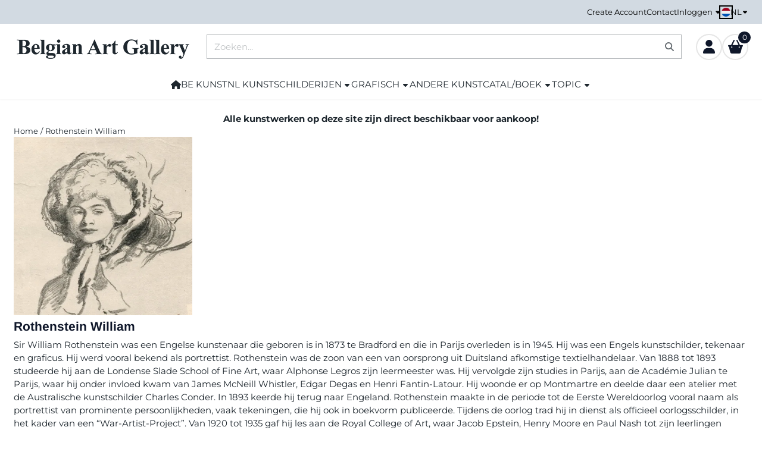

--- FILE ---
content_type: text/html; charset=UTF-8
request_url: https://www.belgian-art-gallery.be/william-rothenstein/
body_size: 17557
content:
<!DOCTYPE html> <html lang="nl" class="no-js"> <head> <meta http-equiv="content-type" content="text/html; charset=utf-8"/> <meta name="description" content="In onze Belgische kustgalerij kan u kunstwerken van Sir William Rothenstein kopen, een Engelse kunstenaar.  Hij was een Engels kunstschilder, tekenaar en graficus. Hij werd vooral bekend als portrettist."/> <meta name="robots" content="index,follow"> <meta name="viewport" content="width=device-width, initial-scale=1, user-scalable=yes, maximum-scale=5" /> <meta name="google-site-verification" content="6LeFTuwSAAAAAMrIuc_fY7btejn-4jpmchZXCPo5"/> <title>Kunstwerken van Sir William Rothenstein kopen, een Engelse kunstenaar</title> <base href="https://www.belgian-art-gallery.be/"/> <link rel="dns-prefetch" href="https://fonts.gstatic.com/"> <link rel="dns-prefetch" href="https://cdn.shoptrader.com/"> <link rel="dns-prefetch" href="https://connect.facebook.net/"> <link rel="icon" href="https://www.belgian-art-gallery.be/images/faviconimages/favicon-kl-22042024.webp" type="image/x-icon"> <link rel="shortcut icon" type="image/x-icon" href="https://www.belgian-art-gallery.be/images/faviconimages/favicon-kl-22042024.webp"/> <link rel="canonical" href="https://www.belgian-art-gallery.be/william-rothenstein/"/> <link rel="alternate" hreflang="nl" href="https://www.belgian-art-gallery.be/william-rothenstein/"/> <link rel="alternate" hreflang="x-default" href="https://www.belgian-art-gallery.be/william-rothenstein/"/> <link rel="alternate" hreflang="en" href="https://www.belgian-art-gallery.be/en/william-rothenstein/"/> <link rel="alternate" hreflang="fr" href="https://www.belgian-art-gallery.be/fr/william-rothenstein/"/> <script>
        window.translations = {
                        PRODUCT_CARD_ARIA_LABEL: 'Product: ',
            PRODUCT_PRIJS_ARIA_LABEL: 'Prijs: ',
                        SHOPPING_CART_BUTTON_ARIA_LABEL_1: 'Voeg ',
            SHOPPING_CART_BUTTON_ARIA_LABEL_2: ' toe aan winkelwagen',
            PRODUCT_PRIJS_KORTING_ARIA_LABEL_1: 'Van ',
            PRODUCT_PRIJS_KORTING_ARIA_LABEL_2: ' voor ',
                        SHOPPINGCART_ARIA_LIVE_QUANTITY_UPDATE_MESSAGE_BEGIN: 'Aantal van',
            SHOPPINGCART_ARIA_LIVE_QUANTITY_INCREASE_MESSAGE: 'is verhoogd naar',
            SHOPPINGCART_ARIA_LIVE_QUANTITY_DECREASE_MESSAGE: 'is verlaagd naar',
            SHOPPINGCART_ARIA_LIVE_DELETE_PRODUCT_MESSAGE: 'is verwijderd uit de winkelwagen.',
            SHOPPINGCART_ARIA_LIVE_QUANTITY_REFRESH_MESSAGE: 'is bijgewerkt naar'
        };
    </script> <style>
            @font-face{font-display:swap;font-family:'Arimo';font-style:normal;font-weight:400;src:url(https://fonts.gstatic.com/s/arimo/v35/P5sfzZCDf9_T_3cV7NCUECyoxNk37cxcDRrBZQI.woff2) format('woff2');unicode-range:U+0460-052F,U+1C80-1C8A,U+20B4,U+2DE0-2DFF,U+A640-A69F,U+FE2E-FE2F}@font-face{font-display:swap;font-family:'Arimo';font-style:normal;font-weight:400;src:url(https://fonts.gstatic.com/s/arimo/v35/P5sfzZCDf9_T_3cV7NCUECyoxNk37cxcBBrBZQI.woff2) format('woff2');unicode-range:U+0301,U+0400-045F,U+0490-0491,U+04B0-04B1,U+2116}@font-face{font-display:swap;font-family:'Arimo';font-style:normal;font-weight:400;src:url(https://fonts.gstatic.com/s/arimo/v35/P5sfzZCDf9_T_3cV7NCUECyoxNk37cxcDBrBZQI.woff2) format('woff2');unicode-range:U+1F00-1FFF}@font-face{font-display:swap;font-family:'Arimo';font-style:normal;font-weight:400;src:url(https://fonts.gstatic.com/s/arimo/v35/P5sfzZCDf9_T_3cV7NCUECyoxNk37cxcAxrBZQI.woff2) format('woff2');unicode-range:U+0370-0377,U+037A-037F,U+0384-038A,U+038C,U+038E-03A1,U+03A3-03FF}@font-face{font-display:swap;font-family:'Arimo';font-style:normal;font-weight:400;src:url(https://fonts.gstatic.com/s/arimo/v35/P5sfzZCDf9_T_3cV7NCUECyoxNk37cxcAhrBZQI.woff2) format('woff2');unicode-range:U+0307-0308,U+0590-05FF,U+200C-2010,U+20AA,U+25CC,U+FB1D-FB4F}@font-face{font-display:swap;font-family:'Arimo';font-style:normal;font-weight:400;src:url(https://fonts.gstatic.com/s/arimo/v35/P5sfzZCDf9_T_3cV7NCUECyoxNk37cxcDxrBZQI.woff2) format('woff2');unicode-range:U+0102-0103,U+0110-0111,U+0128-0129,U+0168-0169,U+01A0-01A1,U+01AF-01B0,U+0300-0301,U+0303-0304,U+0308-0309,U+0323,U+0329,U+1EA0-1EF9,U+20AB}@font-face{font-display:swap;font-family:'Arimo';font-style:normal;font-weight:400;src:url(https://fonts.gstatic.com/s/arimo/v35/P5sfzZCDf9_T_3cV7NCUECyoxNk37cxcDhrBZQI.woff2) format('woff2');unicode-range:U+0100-02BA,U+02BD-02C5,U+02C7-02CC,U+02CE-02D7,U+02DD-02FF,U+0304,U+0308,U+0329,U+1D00-1DBF,U+1E00-1E9F,U+1EF2-1EFF,U+2020,U+20A0-20AB,U+20AD-20C0,U+2113,U+2C60-2C7F,U+A720-A7FF}@font-face{font-display:swap;font-family:'Arimo';font-style:normal;font-weight:400;src:url(https://fonts.gstatic.com/s/arimo/v35/P5sfzZCDf9_T_3cV7NCUECyoxNk37cxcABrB.woff2) format('woff2');unicode-range:U+0000-00FF,U+0131,U+0152-0153,U+02BB-02BC,U+02C6,U+02DA,U+02DC,U+0304,U+0308,U+0329,U+2000-206F,U+20AC,U+2122,U+2191,U+2193,U+2212,U+2215,U+FEFF,U+FFFD}@font-face{font-display:swap;font-family:'Arimo';font-style:normal;font-weight:700;src:url(https://fonts.gstatic.com/s/arimo/v35/P5sfzZCDf9_T_3cV7NCUECyoxNk3CstcDRrBZQI.woff2) format('woff2');unicode-range:U+0460-052F,U+1C80-1C8A,U+20B4,U+2DE0-2DFF,U+A640-A69F,U+FE2E-FE2F}@font-face{font-display:swap;font-family:'Arimo';font-style:normal;font-weight:700;src:url(https://fonts.gstatic.com/s/arimo/v35/P5sfzZCDf9_T_3cV7NCUECyoxNk3CstcBBrBZQI.woff2) format('woff2');unicode-range:U+0301,U+0400-045F,U+0490-0491,U+04B0-04B1,U+2116}@font-face{font-display:swap;font-family:'Arimo';font-style:normal;font-weight:700;src:url(https://fonts.gstatic.com/s/arimo/v35/P5sfzZCDf9_T_3cV7NCUECyoxNk3CstcDBrBZQI.woff2) format('woff2');unicode-range:U+1F00-1FFF}@font-face{font-display:swap;font-family:'Arimo';font-style:normal;font-weight:700;src:url(https://fonts.gstatic.com/s/arimo/v35/P5sfzZCDf9_T_3cV7NCUECyoxNk3CstcAxrBZQI.woff2) format('woff2');unicode-range:U+0370-0377,U+037A-037F,U+0384-038A,U+038C,U+038E-03A1,U+03A3-03FF}@font-face{font-display:swap;font-family:'Arimo';font-style:normal;font-weight:700;src:url(https://fonts.gstatic.com/s/arimo/v35/P5sfzZCDf9_T_3cV7NCUECyoxNk3CstcAhrBZQI.woff2) format('woff2');unicode-range:U+0307-0308,U+0590-05FF,U+200C-2010,U+20AA,U+25CC,U+FB1D-FB4F}@font-face{font-display:swap;font-family:'Arimo';font-style:normal;font-weight:700;src:url(https://fonts.gstatic.com/s/arimo/v35/P5sfzZCDf9_T_3cV7NCUECyoxNk3CstcDxrBZQI.woff2) format('woff2');unicode-range:U+0102-0103,U+0110-0111,U+0128-0129,U+0168-0169,U+01A0-01A1,U+01AF-01B0,U+0300-0301,U+0303-0304,U+0308-0309,U+0323,U+0329,U+1EA0-1EF9,U+20AB}@font-face{font-display:swap;font-family:'Arimo';font-style:normal;font-weight:700;src:url(https://fonts.gstatic.com/s/arimo/v35/P5sfzZCDf9_T_3cV7NCUECyoxNk3CstcDhrBZQI.woff2) format('woff2');unicode-range:U+0100-02BA,U+02BD-02C5,U+02C7-02CC,U+02CE-02D7,U+02DD-02FF,U+0304,U+0308,U+0329,U+1D00-1DBF,U+1E00-1E9F,U+1EF2-1EFF,U+2020,U+20A0-20AB,U+20AD-20C0,U+2113,U+2C60-2C7F,U+A720-A7FF}@font-face{font-display:swap;font-family:'Arimo';font-style:normal;font-weight:700;src:url(https://fonts.gstatic.com/s/arimo/v35/P5sfzZCDf9_T_3cV7NCUECyoxNk3CstcABrB.woff2) format('woff2');unicode-range:U+0000-00FF,U+0131,U+0152-0153,U+02BB-02BC,U+02C6,U+02DA,U+02DC,U+0304,U+0308,U+0329,U+2000-206F,U+20AC,U+2122,U+2191,U+2193,U+2212,U+2215,U+FEFF,U+FFFD}@font-face{font-display:swap;font-family:'Montserrat';font-style:normal;font-weight:400;src:url(https://fonts.gstatic.com/s/montserrat/v31/JTUHjIg1_i6t8kCHKm4532VJOt5-QNFgpCtr6Hw0aXpsog.woff2) format('woff2');unicode-range:U+0460-052F,U+1C80-1C8A,U+20B4,U+2DE0-2DFF,U+A640-A69F,U+FE2E-FE2F}@font-face{font-display:swap;font-family:'Montserrat';font-style:normal;font-weight:400;src:url(https://fonts.gstatic.com/s/montserrat/v31/JTUHjIg1_i6t8kCHKm4532VJOt5-QNFgpCtr6Hw9aXpsog.woff2) format('woff2');unicode-range:U+0301,U+0400-045F,U+0490-0491,U+04B0-04B1,U+2116}@font-face{font-display:swap;font-family:'Montserrat';font-style:normal;font-weight:400;src:url(https://fonts.gstatic.com/s/montserrat/v31/JTUHjIg1_i6t8kCHKm4532VJOt5-QNFgpCtr6Hw2aXpsog.woff2) format('woff2');unicode-range:U+0102-0103,U+0110-0111,U+0128-0129,U+0168-0169,U+01A0-01A1,U+01AF-01B0,U+0300-0301,U+0303-0304,U+0308-0309,U+0323,U+0329,U+1EA0-1EF9,U+20AB}@font-face{font-display:swap;font-family:'Montserrat';font-style:normal;font-weight:400;src:url(https://fonts.gstatic.com/s/montserrat/v31/JTUHjIg1_i6t8kCHKm4532VJOt5-QNFgpCtr6Hw3aXpsog.woff2) format('woff2');unicode-range:U+0100-02BA,U+02BD-02C5,U+02C7-02CC,U+02CE-02D7,U+02DD-02FF,U+0304,U+0308,U+0329,U+1D00-1DBF,U+1E00-1E9F,U+1EF2-1EFF,U+2020,U+20A0-20AB,U+20AD-20C0,U+2113,U+2C60-2C7F,U+A720-A7FF}@font-face{font-display:swap;font-family:'Montserrat';font-style:normal;font-weight:400;src:url(https://fonts.gstatic.com/s/montserrat/v31/JTUHjIg1_i6t8kCHKm4532VJOt5-QNFgpCtr6Hw5aXo.woff2) format('woff2');unicode-range:U+0000-00FF,U+0131,U+0152-0153,U+02BB-02BC,U+02C6,U+02DA,U+02DC,U+0304,U+0308,U+0329,U+2000-206F,U+20AC,U+2122,U+2191,U+2193,U+2212,U+2215,U+FEFF,U+FFFD}@font-face{font-display:swap;font-family:'Montserrat';font-style:normal;font-weight:700;src:url(https://fonts.gstatic.com/s/montserrat/v31/JTUHjIg1_i6t8kCHKm4532VJOt5-QNFgpCuM73w0aXpsog.woff2) format('woff2');unicode-range:U+0460-052F,U+1C80-1C8A,U+20B4,U+2DE0-2DFF,U+A640-A69F,U+FE2E-FE2F}@font-face{font-display:swap;font-family:'Montserrat';font-style:normal;font-weight:700;src:url(https://fonts.gstatic.com/s/montserrat/v31/JTUHjIg1_i6t8kCHKm4532VJOt5-QNFgpCuM73w9aXpsog.woff2) format('woff2');unicode-range:U+0301,U+0400-045F,U+0490-0491,U+04B0-04B1,U+2116}@font-face{font-display:swap;font-family:'Montserrat';font-style:normal;font-weight:700;src:url(https://fonts.gstatic.com/s/montserrat/v31/JTUHjIg1_i6t8kCHKm4532VJOt5-QNFgpCuM73w2aXpsog.woff2) format('woff2');unicode-range:U+0102-0103,U+0110-0111,U+0128-0129,U+0168-0169,U+01A0-01A1,U+01AF-01B0,U+0300-0301,U+0303-0304,U+0308-0309,U+0323,U+0329,U+1EA0-1EF9,U+20AB}@font-face{font-display:swap;font-family:'Montserrat';font-style:normal;font-weight:700;src:url(https://fonts.gstatic.com/s/montserrat/v31/JTUHjIg1_i6t8kCHKm4532VJOt5-QNFgpCuM73w3aXpsog.woff2) format('woff2');unicode-range:U+0100-02BA,U+02BD-02C5,U+02C7-02CC,U+02CE-02D7,U+02DD-02FF,U+0304,U+0308,U+0329,U+1D00-1DBF,U+1E00-1E9F,U+1EF2-1EFF,U+2020,U+20A0-20AB,U+20AD-20C0,U+2113,U+2C60-2C7F,U+A720-A7FF}@font-face{font-display:swap;font-family:'Montserrat';font-style:normal;font-weight:700;src:url(https://fonts.gstatic.com/s/montserrat/v31/JTUHjIg1_i6t8kCHKm4532VJOt5-QNFgpCuM73w5aXo.woff2) format('woff2');unicode-range:U+0000-00FF,U+0131,U+0152-0153,U+02BB-02BC,U+02C6,U+02DA,U+02DC,U+0304,U+0308,U+0329,U+2000-206F,U+20AC,U+2122,U+2191,U+2193,U+2212,U+2215,U+FEFF,U+FFFD}#owl-carousel-homepage .owl-dots .owl-dot.active span,#owl-carousel-homepage .owl-dots .owl-dot:hover span{background:##000000!important}div#slider-homepage{max-height:550px}.site-nav .dropdown-menu{border-top-left-radius:0;border-top-right-radius:0;border-top:none}.site-nav .dropdown-item{--bs-dropdown-item-padding-x:clamp(1rem, var(--site-nav-item-padding-x), 1.5rem)}.site-nav-item--level-0 .dropdown-menu.is-open,.site-nav-item--level-0:hover .dropdown-menu,.site-nav-item--level-0.js-hover .dropdown-menu{display:block}
        </style> <link rel="stylesheet" href="/themes/4000/css/abstracts/_print.css" media="print" crossorigin> <link rel="stylesheet" href="/themes/4000/css/abstracts/_variables_new.css?v=130.29461854282588779164" crossorigin> <link rel="stylesheet" href="/images/css/stApp-4000.css?v=130.29461854282588779164" crossorigin> <link rel="stylesheet" href="/themes/4000/css/stProduct-4000.css?v=130.29461854282588779164" crossorigin> <link rel="stylesheet" href="/themes/4000/css/homepagebuilder.css.signalize?controller=manufacturer&pageId=873&v=130.29461854282588779164" crossorigin> <link rel="stylesheet" href="/themes/4000/css/icomoon.css?v=130.29461854282588779164" media="print" onload="this.media='all'" crossorigin> <script>(function (w, d, s, l, i) {
            w[l] = w[l] || []; w[l].push({
                'gtm.start':
                    new Date().getTime(), event: 'gtm.js'
            }); var f = d.getElementsByTagName(s)[0],
                j = d.createElement(s), dl = l != 'dataLayer' ? '&l=' + l : ''; j.async = true; j.src =
                'https://www.googletagmanager.com/gtm.js?id=' + i + dl; f.parentNode.insertBefore(j, f);
        })(window,document,'script','dataLayer','GTM-TM7D35N');
    </script> <script>
        !function(f,b,e,v,n,t,s)
        {if(f.fbq)return;n=f.fbq=function(){n.callMethod?
            n.callMethod.apply(n,arguments):n.queue.push(arguments)};
            if(!f._fbq)f._fbq=n;n.push=n;n.loaded=!0;n.version='2.0';
            n.queue=[];t=b.createElement(e);t.async=!0;
            t.src=v;s=b.getElementsByTagName(e)[0];
            s.parentNode.insertBefore(t,s)}(window, document,'script',
            'https://connect.facebook.net/en_US/fbevents.js');
        fbq('init', '509921957697326');
        fbq('track', 'PageView');
    </script>


        
        
        
        
        </head> <body id="st_index" class="william-rothenstein not-logged-in "> <noscript> <iframe src="https://www.googletagmanager.com/ns.html?id=GTM-TM7D35N" height="0" width="0" style="display:none;visibility:hidden"></iframe> </noscript> <a href="#main-content" class="skip-link_btn btn btn-dark">Ga naar hoofdinhoud</a> <a name="body-top"></a> <div class="page_placeholder_layover" id="page_placeholder_layover"> <img src="opc_loader.png" class="opc_loader" alt="" role="presentation"/> </div> <div id="cookieAriaLiveRegion" class="sr-only" aria-live="polite" aria-atomic="true"> <p id="cookieAriaLiveMessage">Cookievoorkeuren zijn momenteel gesloten.</p> </div><aside class="topmenu" aria-label="Topmenu"> <div class="bs-container d-flex" style="height:100%;"> <div class="topmenu-inner" id="menu_top"> <div class="topmenu-inner-col"> </div> <nav class="topmenu-inner-col" aria-label="Topmenu navigatie"> <ul class="topmenu-nav"> <li class="topmenu-nav-item topmenu-nav-item-1"><a href="https://www.belgian-art-gallery.be/create_account.php" target="_self">Create Account</a></li> <li class="topmenu-nav-item topmenu-nav-item-2"><a href="https://www.belgian-art-gallery.be/contact/" target="_self">Contact</a></li> </ul> <ul class="topmenu_login-box"> <li class="login-button"> <button href="https://www.belgian-art-gallery.be/login.php" id="login-toggle" aria-haspopup="true" aria-controls="login-form" aria-expanded="false" class="loggedin btn-topmenu">
                Inloggen<span class="st-icon st-icon-style-solid st-icon-caret-down"> <svg xmlns="http://www.w3.org/2000/svg" viewBox="0 0 320 512"> <path d="M137.4 374.6c12.5 12.5 32.8 12.5 45.3 0l128-128c9.2-9.2 11.9-22.9 6.9-34.9s-16.6-19.8-29.6-19.8L32 192c-12.9 0-24.6 7.8-29.6 19.8s-2.2 25.7 6.9 34.9l128 128z"/> </svg> </span> </button> <div id="login-bar" class="dropdown-menu" role="form" aria-labelledby="login-toggle" hidden> <form name="login-bar" action="https://www.belgian-art-gallery.be/login.php?action=process" method="post" enctype="application/x-www-form-urlencoded" autocomplete="off"> <input type="hidden" name="form_name" value="login-bar"> <div id="login-bar-email-adress"> <label for="loginBarEmail">E-mailadres:</label> <input type="email" name="email_address" class="form-control" id="loginBarEmail" autocomplete="username email"> </div> <div id="login-bar-password"> <label for="loginbarPassword">Wachtwoord:</label> <input type="password" name="password" class="form-control" id="loginbarPassword" autocomplete="current-password"> </div> <div class="login-bar-submit"> <button type="submit" class="configuration_btn configuration_button configuration_button_general has_icon_left"> <span class="st-icon st-icon-style-solid st-icon-user"> <svg xmlns="http://www.w3.org/2000/svg" viewBox="0 0 448 512"> <path d="M224 256c70.7 0 128-57.3 128-128S294.7 0 224 0S96 57.3 96 128s57.3 128 128 128zm-45.7 48C79.8 304 0 383.8 0 482.3C0 498.7 13.3 512 29.7 512H418.3c16.4 0 29.7-13.3 29.7-29.7C448 383.8 368.2 304 269.7 304H178.3z"/> </svg> </span> <span class="button">Inloggen</span> </button> </div> <div id="login-bar-password-forgotten"> <a href="https://www.belgian-art-gallery.be/password_forgotten.php" class="user_pass_forgotten text-decoration-underline">Wachtwoord vergeten?</a> </div> <div id="login-bar-create-account"> <a href="https://www.belgian-art-gallery.be/create_account.php" class="user_create_account text-decoration-underline">Account aanmaken</a> </div> </form> </div> </li> </ul> <div id="language" class="language"> <div class="languages-switch"> <div class="language-dropdown"> <a class="language-dropdown-button jsLanguageDropdownButton" role="button" aria-haspopup="listbox" aria-expanded="false" aria-controls="language-list" aria-label="Selecteer een taal" title="Nederlands" href="https://www.belgian-art-gallery.be/william-rothenstein/?manufacturers_id=873" tabindex="0"> <div class="language-flag" data-selected-language="4"> <span class="st-icon st-icon-lang st-icon-lang-round st-icon-lang-nl-round"> <svg xmlns="http://www.w3.org/2000/svg" viewBox="0 0 512 512"> <circle cx="256" cy="256" r="256" fill="#f0f0f0"/> <path fill="#a2001d" d="M256 0C146 0 52 69 16 167h480A256 256 0 0 0 256 0z"/> <path fill="#0052b4" d="M256 512c110 0 204-69 240-167H16c36 98 130 167 240 167z"/> </svg> </span> </div> <span class="language-code">NL</span> <span class="st-icon st-icon-style-solid st-icon-caret-down"> <svg xmlns="http://www.w3.org/2000/svg" viewBox="0 0 320 512"> <path d="M137.4 374.6c12.5 12.5 32.8 12.5 45.3 0l128-128c9.2-9.2 11.9-22.9 6.9-34.9s-16.6-19.8-29.6-19.8L32 192c-12.9 0-24.6 7.8-29.6 19.8s-2.2 25.7 6.9 34.9l128 128z"/> </svg> </span> </a> <ul class="language-item-list jsLanguageItemList dropdown-menu" id="language-list" role="listbox"> <li class="language-item" id="setlang_ned" role="option" aria-selected="true"> <a class="language-link active" title="Nederlands" href="https://www.belgian-art-gallery.be/william-rothenstein/?manufacturers_id=873"> <div class="language-flag" data-selected-language="4"> <span class="st-icon st-icon-lang st-icon-lang-nl"> <svg xmlns="http://www.w3.org/2000/svg" xml:space="preserve" viewBox="0 0 512 512"> <path fill="#f0f0f0" d="M0 85h512v341H0z"/> <path fill="#a2001d" d="M0 85h512v114H0z"/> <path fill="#0052b4" d="M0 313h512v114H0z"/> </svg> </span> </div> <div class="language-flag-mobile" data-selected-language="4"> <span class="st-icon st-icon-lang st-icon-lang-round st-icon-lang-nl-round"> <svg xmlns="http://www.w3.org/2000/svg" viewBox="0 0 512 512"> <circle cx="256" cy="256" r="256" fill="#f0f0f0"/> <path fill="#a2001d" d="M256 0C146 0 52 69 16 167h480A256 256 0 0 0 256 0z"/> <path fill="#0052b4" d="M256 512c110 0 204-69 240-167H16c36 98 130 167 240 167z"/> </svg> </span> </div> <span>Nederlands</span> <span class="language-active-indicator">Actief</span> </a> </li> <li class="language-item" id="setlang_eng" role="option" aria-selected="false"> <a class="language-link inactive" title="English" href="https://www.belgian-art-gallery.be/en/william-rothenstein/?manufacturers_id=873"> <div class="language-flag" data-selected-language="5"> <span class="st-icon st-icon-lang st-icon-lang-en"> <svg xmlns="http://www.w3.org/2000/svg" xml:space="preserve" viewBox="0 0 512 512"> <path fill="#f0f0f0" d="M0 85h512v341H0z"/> <path fill="#d80027" d="M288 85h-64v139H0v64h224v139h64V288h224v-64H288z"/> <path fill="#0052b4" d="m394 315 118 66v-66zm-82 0 200 112v-32l-144-80zm147 112-147-82v82z"/> <path fill="#f0f0f0" d="m312 315 200 112v-32l-144-80z"/> <path fill="#d80027" d="m312 315 200 112v-32l-144-80z"/> <path fill="#0052b4" d="M90 315 0 366v-51zm110 15v97H25z"/> <path fill="#d80027" d="M144 315 0 395v32l200-112z"/> <path fill="#0052b4" d="M118 197 0 131v66zm82 0L0 85v32l144 80zM53 85l147 82V85z"/> <path fill="#f0f0f0" d="M200 197 0 85v32l144 80z"/> <path fill="#d80027" d="M200 197 0 85v32l144 80z"/> <path fill="#0052b4" d="m422 197 90-51v51zm-110-15V85h175z"/> <path fill="#d80027" d="m368 197 144-80V85L312 197z"/> </svg> </span> </div> <div class="language-flag-mobile" data-selected-language="5"> <span class="st-icon st-icon-lang st-icon-lang-round st-icon-lang-en-round"> <svg xmlns="http://www.w3.org/2000/svg" viewBox="0 0 512 512"> <circle cx="256" cy="256" r="256" fill="#f0f0f0"/> <g fill="#0052b4"> <path d="M52.92 100.142c-20.109 26.163-35.272 56.318-44.101 89.077h133.178zM503.181 189.219c-8.829-32.758-23.993-62.913-44.101-89.076l-89.075 89.076zM8.819 322.784c8.83 32.758 23.993 62.913 44.101 89.075l89.074-89.075zM411.858 52.921c-26.163-20.109-56.317-35.272-89.076-44.102v133.177zM100.142 459.079c26.163 20.109 56.318 35.272 89.076 44.102V370.005zM189.217 8.819c-32.758 8.83-62.913 23.993-89.075 44.101l89.075 89.075zM322.783 503.181c32.758-8.83 62.913-23.993 89.075-44.101l-89.075-89.075zM370.005 322.784l89.075 89.076c20.108-26.162 35.272-56.318 44.101-89.076z"/> </g> <g fill="#d80027"> <path d="M509.833 222.609H289.392V2.167C278.461.744 267.317 0 256 0c-11.319 0-22.461.744-33.391 2.167v220.441H2.167C.744 233.539 0 244.683 0 256c0 11.319.744 22.461 2.167 33.391h220.441v220.442C233.539 511.256 244.681 512 256 512c11.317 0 22.461-.743 33.391-2.167V289.392h220.442C511.256 278.461 512 267.319 512 256c0-11.317-.744-22.461-2.167-33.391z"/> <path d="M322.783 322.784 437.019 437.02c5.254-5.252 10.266-10.743 15.048-16.435l-97.802-97.802h-31.482zM189.217 322.784h-.002L74.98 437.019c5.252 5.254 10.743 10.266 16.435 15.048l97.802-97.804zM189.217 189.219v-.002L74.981 74.98c-5.254 5.252-10.266 10.743-15.048 16.435l97.803 97.803h31.481zM322.783 189.219 437.02 74.981c-5.252-5.254-10.743-10.266-16.435-15.047l-97.802 97.803z"/> </g> </svg> </span> </div> <span>English</span> </a> </li> <li class="language-item" id="setlang_fra" role="option" aria-selected="false"> <a class="language-link inactive" title="Français" href="https://www.belgian-art-gallery.be/fr/william-rothenstein/?manufacturers_id=873"> <div class="language-flag" data-selected-language="7"> <span class="st-icon st-icon-lang st-icon-lang-fr"> <svg xmlns="http://www.w3.org/2000/svg" xml:space="preserve" viewBox="0 0 512 512"> <path fill="#f0f0f0" d="M0 85h512v341H0z"/> <path fill="#0052b4" d="M0 85h171v341H0z"/> <path fill="#d80027" d="M341 85h171v341H341z"/> </svg> </span> </div> <div class="language-flag-mobile" data-selected-language="7"> <span class="st-icon st-icon-lang st-icon-lang-round st-icon-lang-fr-round"> <svg xmlns="http://www.w3.org/2000/svg" viewBox="0 0 512 512"> <circle cx="256" cy="256" r="256" fill="#f0f0f0"/> <path fill="#d80027" d="M512 256c0-110-69-204-167-240v480c98-36 167-130 167-240z"/> <path fill="#0052b4" d="M0 256c0 110 69 204 167 240V16A256 256 0 0 0 0 256z"/> </svg> </span> </div> <span>Français</span> </a> </li> </ul> </div> </div> </div> </nav> </div> </div> </aside><header class="site-header site-header-large site-header-large-logo-left" role="banner" aria-label="Website header"> <div class="bs-container"> <div class="site-header-inner row align-items-center justify-content-between"> <div class="col-auto col-logo d-flex align-items-center"> <a class="header-logo | d-flex justify-content-center align-items-center" style="height:100%;" href="https://www.belgian-art-gallery.be/" > <img data-use-webp='no' fetchpriority='high' width='300' height='37' alt='belgian-art-gallery.be Startpagina' style=' box-sizing:content-box;
            max-height:100px;
            max-width:300px;
            padding-top:24px;
            padding-bottom:16px;' class='header-logo-image' src='https://cdn.shoptrader.com/shop54085/images/shoplogoimages/logo-hd3.png' onerror='this.onerror=null; this.src="https://cdn.shoptrader.com/shop54085/images/placeholders/image_missing_vierkant.png";'> </a> </div> <div class="col"> <div class="site-header-searchbar"> <form name="advanced_search" action="https://www.belgian-art-gallery.be/advanced_search_result.php" method="get" enctype="application/x-www-form-urlencoded"> <input type="hidden" name="form_name" value="advanced_search"> <label for="search" class="sr-only">Zoeken</label> <div class="input-group"> <input type="hidden" name="search_in_description" value="1"> <input type="hidden" name="Beschrijving" value="1"> <input type="hidden" name="Artikelnaam" value=true> <input type="hidden" name="Ean" value="0"> <input type="hidden" name="Sku" value="0"> <input type="hidden" name="Artikelnummer" value="0"> <input type="hidden" name="Tag" value="0"> <input type="hidden" name="inc_subcat" value="1"> <input name="keywords" type="search" value="" placeholder="Zoeken..." class="form-control form-control-visually-first" id="search"/> <button class="btn btn-icon btn-input-group" type="submit"> <span class="st-icon st-icon-style-solid st-icon-magnifying-glass"> <svg xmlns="http://www.w3.org/2000/svg" viewBox="0 0 512 512"> <path d="M416 208c0 45.9-14.9 88.3-40 122.7L502.6 457.4c12.5 12.5 12.5 32.8 0 45.3s-32.8 12.5-45.3 0L330.7 376c-34.4 25.2-76.8 40-122.7 40C93.1 416 0 322.9 0 208S93.1 0 208 0S416 93.1 416 208zM208 352c79.5 0 144-64.5 144-144s-64.5-144-144-144S64 128.5 64 208s64.5 144 144 144z"/> </svg> </span> </button> </div> </form> <div class="overlay-searchbar"></div> </div> </div> <div class="col-auto d-flex justify-content-end"> <nav class="site-header-nav d-flex" aria-label="Gebruikersnavigatie"> <a href="https://www.belgian-art-gallery.be/login.php" role="button" class="site-header-nav-item  " aria-label="Inloggen"> <span class="st-icon st-icon-style-solid st-icon-user"> <svg xmlns="http://www.w3.org/2000/svg" viewBox="0 0 448 512"> <path d="M224 256c70.7 0 128-57.3 128-128S294.7 0 224 0S96 57.3 96 128s57.3 128 128 128zm-45.7 48C79.8 304 0 383.8 0 482.3C0 498.7 13.3 512 29.7 512H418.3c16.4 0 29.7-13.3 29.7-29.7C448 383.8 368.2 304 269.7 304H178.3z"/> </svg> </span> </a> <div class="site-header-basket-wrapper basket_wrapper"> <div class="site-header-nav-item"> <a href="https://www.belgian-art-gallery.be/shopping_cart.php" role="button" id="basket-toggle" class="basket-button" aria-controls="floating-basket" aria-expanded="false" aria-label="Winkelwagen bekijken, 0 items" aria-haspopup="true"> <span class="st-icon st-icon-style-solid st-icon-basket-shopping-simple"> <svg xmlns="http://www.w3.org/2000/svg" viewBox="0 0 576 512"> <path d="M243.1 2.7c11.8 6.1 16.3 20.6 10.2 32.4L171.7 192H404.3L322.7 35.1c-6.1-11.8-1.5-26.3 10.2-32.4s26.2-1.5 32.4 10.2L458.4 192H544c17.7 0 32 14.3 32 32s-14.3 32-32 32L492.1 463.5C485 492 459.4 512 430 512H146c-29.4 0-55-20-62.1-48.5L32 256c-17.7 0-32-14.3-32-32s14.3-32 32-32h85.6L210.7 12.9c6.1-11.8 20.6-16.3 32.4-10.2zM144 296c13.3 0 24-10.7 24-24s-10.7-24-24-24s-24 10.7-24 24s10.7 24 24 24zm312-24c0-13.3-10.7-24-24-24s-24 10.7-24 24s10.7 24 24 24s24-10.7 24-24z"/> </svg> </span> <span class="quantity" id="basket-count" data-bind="text: cartCount" aria-live="polite">0</span> </a> </div> <div class="floating_basket_wrapper dropdown-menu" id="floating-basket" aria-label="Winkelwagen overzicht" hidden> <div class="basket_content"> <a href="https://www.belgian-art-gallery.be/shopping_cart.php" id="skip-to-checkout">Sla productlijst over en ga naar afrekenen</a> <table data-bind="visible: cartTable().length > 0" role="table" aria-label="Producten in winkelwagen"> <tbody data-bind="foreach: cartTable" role="rowgroup"> <tr role="row" data-bind="attr: { 'aria-labelledby': 'product-name-' + product_id(), 'aria-describedby': 'product-quantity-' + product_id() + ' product-price-' + product_id() }"> <td role="cell" class="product_image_cell"> <div class="product_image"> <img data-bind="attr: { src: image(), alt: name }"> </div> </td> <td role="cell" class="product_name_cell"> <p data-bind="attr: { 'id': 'product-name-' + product_id() }"><span data-bind="attr: { 'id': 'product-quantity-' + product_id() }, text: quantity"></span> x <a data-bind="attr: { href: url, 'aria-describedby': 'product-quantity-' + product_id() }, text: name"></a></p> <span data-bind="foreach: attributes, visible: attributes().length > 0"> <small><i>-&nbsp;<span data-bind="html: option_name() + ' ' + value_name()"></span></i></small><br> </span> <p data-bind="attr: { 'id': 'product-price-' + product_id() }, html: $root.currencyFormat.symbolLeft + stAppTools.number_format(parseFloat(total_price()) * parseFloat($root.currencyFormat.value), $root.currencyFormat.decimalPlaces, $root.currencyFormat.decimalPoint, $root.currencyFormat.thousandsPoint) + $root.currencyFormat.symbolRight"></p> </td> <td class="product_price_cell" data-bind="click: $parent.removeProduct"> <button aria-label="Verwijder dit product uit de winkelwagen" class="btn btn-transparent"> <span class="st-icon st-icon-style-solid st-icon-trash"> <svg xmlns="http://www.w3.org/2000/svg" viewBox="0 0 448 512"> <path d="M135.2 17.7L128 32H32C14.3 32 0 46.3 0 64S14.3 96 32 96H416c17.7 0 32-14.3 32-32s-14.3-32-32-32H320l-7.2-14.3C307.4 6.8 296.3 0 284.2 0H163.8c-12.1 0-23.2 6.8-28.6 17.7zM416 128H32L53.2 467c1.6 25.3 22.6 45 47.9 45H346.9c25.3 0 46.3-19.7 47.9-45L416 128z"/> </svg> </span> </button> </td> </tr> </tbody> </table> <span class="shopping-cart-empty" data-bind="visible: cartTable().length == 0">
            Uw winkelwagen is leeg
        </span> </div> <div class="clear"></div> <div class="floating_basket_total clearfix"> <span class="floating_basket_total_price" data-bind="html: cartValue"></span> <a id="btn-basket-checkout" href="https://www.belgian-art-gallery.be/shopping_cart.php" class="configuration_btn configuration_button button configuration_button_submit has_icon_right" data-bind="visible: cartTable().length != 0" role="button"> <span class="button">Afrekenen</span> <span class="st-icon st-icon-style-solid st-icon-arrow-right"> <svg xmlns="http://www.w3.org/2000/svg" viewBox="0 0 448 512"> <path d="M438.6 278.6c12.5-12.5 12.5-32.8 0-45.3l-160-160c-12.5-12.5-32.8-12.5-45.3 0s-12.5 32.8 0 45.3L338.8 224 32 224c-17.7 0-32 14.3-32 32s14.3 32 32 32l306.7 0L233.4 393.4c-12.5 12.5-12.5 32.8 0 45.3s32.8 12.5 45.3 0l160-160z"/> </svg> </span> </a> </div> </div> </div> </nav> </div> </div> </div> </header><header class="main-header-mobile" role="banner" aria-label="Website header"> <div class="header-mobile "> <div class="bs-container header-mobile-container"> <div class="header-mobile-col" style="flex:1;"> <div class="header-mobile-icon menu-icon" tabindex="0" role="button" aria-controls="mobile_menu" aria-expanded="false"> <span class="st-icon st-icon-style-solid st-icon-bars"> <svg xmlns="http://www.w3.org/2000/svg" viewBox="0 0 448 512"> <path d="M0 96C0 78.3 14.3 64 32 64H416c17.7 0 32 14.3 32 32s-14.3 32-32 32H32C14.3 128 0 113.7 0 96zM0 256c0-17.7 14.3-32 32-32H416c17.7 0 32 14.3 32 32s-14.3 32-32 32H32c-17.7 0-32-14.3-32-32zM448 416c0 17.7-14.3 32-32 32H32c-17.7 0-32-14.3-32-32s14.3-32 32-32H416c17.7 0 32 14.3 32 32z"/> </svg> </span></div> </div> <div class="header-mobile-col"> <div id="mobile_menu_logo" class="header-mobile-logo"> <a class="header-mobile-logo-link" href=https://www.belgian-art-gallery.be/> <img data-use-webp='no' width='300' height='37' fetchpriority='high' alt='belgian-art-gallery.be Startpagina' class='header-mobile-logo-image' src='https://cdn.shoptrader.com/shop54085/images/shoplogoimages/logo-hd3.png' onerror='this.onerror=null; this.src="https://cdn.shoptrader.com/shop54085/images/placeholders/image_missing_vierkant.png";'> </a> </div> </div> <nav class="header-mobile-col justify-content-end" style="flex:1;" id="mobile_menu_show_quantity_JS" aria-label="Gebruikersnavigatie"> <div class="header-mobile-icon account-icon"> <a href="https://www.belgian-art-gallery.be/account.php"> <span class="st-icon st-icon-style-solid st-icon-user"> <svg xmlns="http://www.w3.org/2000/svg" viewBox="0 0 448 512"> <path d="M224 256c70.7 0 128-57.3 128-128S294.7 0 224 0S96 57.3 96 128s57.3 128 128 128zm-45.7 48C79.8 304 0 383.8 0 482.3C0 498.7 13.3 512 29.7 512H418.3c16.4 0 29.7-13.3 29.7-29.7C448 383.8 368.2 304 269.7 304H178.3z"/> </svg> </span> </a> </div> <div class="header-mobile-icon shopping-icon"> <a href="https://www.belgian-art-gallery.be/shopping_cart.php"> <span class="st-icon st-icon-style-solid st-icon-basket-shopping-simple"> <svg xmlns="http://www.w3.org/2000/svg" viewBox="0 0 576 512"> <path d="M243.1 2.7c11.8 6.1 16.3 20.6 10.2 32.4L171.7 192H404.3L322.7 35.1c-6.1-11.8-1.5-26.3 10.2-32.4s26.2-1.5 32.4 10.2L458.4 192H544c17.7 0 32 14.3 32 32s-14.3 32-32 32L492.1 463.5C485 492 459.4 512 430 512H146c-29.4 0-55-20-62.1-48.5L32 256c-17.7 0-32-14.3-32-32s14.3-32 32-32h85.6L210.7 12.9c6.1-11.8 20.6-16.3 32.4-10.2zM144 296c13.3 0 24-10.7 24-24s-10.7-24-24-24s-24 10.7-24 24s10.7 24 24 24zm312-24c0-13.3-10.7-24-24-24s-24 10.7-24 24s10.7 24 24 24s24-10.7 24-24z"/> </svg> </span> <span class="quantity" data-bind="text: cartCount"></span> </a> </div> </nav> </div> </div> <div id="mobile_menu_overlay" class=""></div> <nav id="mobile_menu_container" class=" " aria-label="Mobiele navigatie"> <div id="mobile_menu" class="mobile_menu" role="navigation"> <section id="mobile_menu_info" class="header-mobile-open" aria-label="Mobiele navigatie header"> <div class="bs-container header-mobile-container"> <p class="mobile-menu-header">Menu</p> <button id="mobile_menu_close" class="btn btn-transparent header-mobile-icon menu-close" aria-label="Sluit menu" type="button"> <span class="st-icon st-icon-style-solid st-icon-xmark"> <svg xmlns="http://www.w3.org/2000/svg" viewBox="0 0 320 512"> <path d="M310.6 150.6c12.5-12.5 12.5-32.8 0-45.3s-32.8-12.5-45.3 0L160 210.7 54.6 105.4c-12.5-12.5-32.8-12.5-45.3 0s-12.5 32.8 0 45.3L114.7 256 9.4 361.4c-12.5 12.5-12.5 32.8 0 45.3s32.8 12.5 45.3 0L160 301.3 265.4 406.6c12.5 12.5 32.8 12.5 45.3 0s12.5-32.8 0-45.3L205.3 256 310.6 150.6z"/> </svg> </span> </button> </div> </section> <section id="mobile_nav_container" aria-label="Mobiele navigatie"> <div class="header-mobile-search-inside-menu mobile-searchbox" aria-label="Zoeken in menu"> <form name="advanced_search" action="https://www.belgian-art-gallery.be/advanced_search_result.php" method="get" enctype="application/x-www-form-urlencoded"> <input type="hidden" name="form_name" value="advanced_search"> <label for="sqr_mobile_search" class="sr-only">Zoeken in menu</label> <div class="input-group"> <input type="hidden" name="search_in_description" value="1"> <input type="hidden" name="inc_subcat" value="1"> <input name="keywords" type="search" value="" placeholder="Zoeken..." class="form-control form-control-visually-first" id="sqr_mobile_search"/> <button class="btn btn-icon btn-input-group" type="submit" aria-label="Zoeken"> <span class="st-icon st-icon-style-solid st-icon-magnifying-glass"> <svg xmlns="http://www.w3.org/2000/svg" viewBox="0 0 512 512"> <path d="M416 208c0 45.9-14.9 88.3-40 122.7L502.6 457.4c12.5 12.5 12.5 32.8 0 45.3s-32.8 12.5-45.3 0L330.7 376c-34.4 25.2-76.8 40-122.7 40C93.1 416 0 322.9 0 208S93.1 0 208 0S416 93.1 416 208zM208 352c79.5 0 144-64.5 144-144s-64.5-144-144-144S64 128.5 64 208s64.5 144 144 144z"/> </svg> </span> </button> </div> </form> </div> <div class="mobile_menu_extra_items"> <div class="mobile_menu_language"> <div id="language" class="language"> <div class="languages-switch"> <div class="language-dropdown"> <a class="language-dropdown-button jsLanguageDropdownButton" role="button" aria-haspopup="listbox" aria-expanded="false" aria-controls="language-list" aria-label="Selecteer een taal" title="Nederlands" href="https://www.belgian-art-gallery.be/william-rothenstein/?manufacturers_id=873" tabindex="0"> <div class="language-flag" data-selected-language="4"> <span class="st-icon st-icon-lang st-icon-lang-round st-icon-lang-nl-round"> <svg xmlns="http://www.w3.org/2000/svg" viewBox="0 0 512 512"> <circle cx="256" cy="256" r="256" fill="#f0f0f0"/> <path fill="#a2001d" d="M256 0C146 0 52 69 16 167h480A256 256 0 0 0 256 0z"/> <path fill="#0052b4" d="M256 512c110 0 204-69 240-167H16c36 98 130 167 240 167z"/> </svg> </span> </div> <span class="language-code">NL</span> <span class="st-icon st-icon-style-solid st-icon-caret-down"> <svg xmlns="http://www.w3.org/2000/svg" viewBox="0 0 320 512"> <path d="M137.4 374.6c12.5 12.5 32.8 12.5 45.3 0l128-128c9.2-9.2 11.9-22.9 6.9-34.9s-16.6-19.8-29.6-19.8L32 192c-12.9 0-24.6 7.8-29.6 19.8s-2.2 25.7 6.9 34.9l128 128z"/> </svg> </span> </a> <ul class="language-item-list jsLanguageItemList dropdown-menu" id="language-list" role="listbox"> <li class="language-item" id="setlang_ned" role="option" aria-selected="true"> <a class="language-link active" title="Nederlands" href="https://www.belgian-art-gallery.be/william-rothenstein/?manufacturers_id=873"> <div class="language-flag" data-selected-language="4"> <span class="st-icon st-icon-lang st-icon-lang-nl"> <svg xmlns="http://www.w3.org/2000/svg" xml:space="preserve" viewBox="0 0 512 512"> <path fill="#f0f0f0" d="M0 85h512v341H0z"/> <path fill="#a2001d" d="M0 85h512v114H0z"/> <path fill="#0052b4" d="M0 313h512v114H0z"/> </svg> </span> </div> <div class="language-flag-mobile" data-selected-language="4"> <span class="st-icon st-icon-lang st-icon-lang-round st-icon-lang-nl-round"> <svg xmlns="http://www.w3.org/2000/svg" viewBox="0 0 512 512"> <circle cx="256" cy="256" r="256" fill="#f0f0f0"/> <path fill="#a2001d" d="M256 0C146 0 52 69 16 167h480A256 256 0 0 0 256 0z"/> <path fill="#0052b4" d="M256 512c110 0 204-69 240-167H16c36 98 130 167 240 167z"/> </svg> </span> </div> <span>Nederlands</span> <span class="language-active-indicator">Actief</span> </a> </li> <li class="language-item" id="setlang_eng" role="option" aria-selected="false"> <a class="language-link inactive" title="English" href="https://www.belgian-art-gallery.be/en/william-rothenstein/?manufacturers_id=873"> <div class="language-flag" data-selected-language="5"> <span class="st-icon st-icon-lang st-icon-lang-en"> <svg xmlns="http://www.w3.org/2000/svg" xml:space="preserve" viewBox="0 0 512 512"> <path fill="#f0f0f0" d="M0 85h512v341H0z"/> <path fill="#d80027" d="M288 85h-64v139H0v64h224v139h64V288h224v-64H288z"/> <path fill="#0052b4" d="m394 315 118 66v-66zm-82 0 200 112v-32l-144-80zm147 112-147-82v82z"/> <path fill="#f0f0f0" d="m312 315 200 112v-32l-144-80z"/> <path fill="#d80027" d="m312 315 200 112v-32l-144-80z"/> <path fill="#0052b4" d="M90 315 0 366v-51zm110 15v97H25z"/> <path fill="#d80027" d="M144 315 0 395v32l200-112z"/> <path fill="#0052b4" d="M118 197 0 131v66zm82 0L0 85v32l144 80zM53 85l147 82V85z"/> <path fill="#f0f0f0" d="M200 197 0 85v32l144 80z"/> <path fill="#d80027" d="M200 197 0 85v32l144 80z"/> <path fill="#0052b4" d="m422 197 90-51v51zm-110-15V85h175z"/> <path fill="#d80027" d="m368 197 144-80V85L312 197z"/> </svg> </span> </div> <div class="language-flag-mobile" data-selected-language="5"> <span class="st-icon st-icon-lang st-icon-lang-round st-icon-lang-en-round"> <svg xmlns="http://www.w3.org/2000/svg" viewBox="0 0 512 512"> <circle cx="256" cy="256" r="256" fill="#f0f0f0"/> <g fill="#0052b4"> <path d="M52.92 100.142c-20.109 26.163-35.272 56.318-44.101 89.077h133.178zM503.181 189.219c-8.829-32.758-23.993-62.913-44.101-89.076l-89.075 89.076zM8.819 322.784c8.83 32.758 23.993 62.913 44.101 89.075l89.074-89.075zM411.858 52.921c-26.163-20.109-56.317-35.272-89.076-44.102v133.177zM100.142 459.079c26.163 20.109 56.318 35.272 89.076 44.102V370.005zM189.217 8.819c-32.758 8.83-62.913 23.993-89.075 44.101l89.075 89.075zM322.783 503.181c32.758-8.83 62.913-23.993 89.075-44.101l-89.075-89.075zM370.005 322.784l89.075 89.076c20.108-26.162 35.272-56.318 44.101-89.076z"/> </g> <g fill="#d80027"> <path d="M509.833 222.609H289.392V2.167C278.461.744 267.317 0 256 0c-11.319 0-22.461.744-33.391 2.167v220.441H2.167C.744 233.539 0 244.683 0 256c0 11.319.744 22.461 2.167 33.391h220.441v220.442C233.539 511.256 244.681 512 256 512c11.317 0 22.461-.743 33.391-2.167V289.392h220.442C511.256 278.461 512 267.319 512 256c0-11.317-.744-22.461-2.167-33.391z"/> <path d="M322.783 322.784 437.019 437.02c5.254-5.252 10.266-10.743 15.048-16.435l-97.802-97.802h-31.482zM189.217 322.784h-.002L74.98 437.019c5.252 5.254 10.743 10.266 16.435 15.048l97.802-97.804zM189.217 189.219v-.002L74.981 74.98c-5.254 5.252-10.266 10.743-15.048 16.435l97.803 97.803h31.481zM322.783 189.219 437.02 74.981c-5.252-5.254-10.743-10.266-16.435-15.047l-97.802 97.803z"/> </g> </svg> </span> </div> <span>English</span> </a> </li> <li class="language-item" id="setlang_fra" role="option" aria-selected="false"> <a class="language-link inactive" title="Français" href="https://www.belgian-art-gallery.be/fr/william-rothenstein/?manufacturers_id=873"> <div class="language-flag" data-selected-language="7"> <span class="st-icon st-icon-lang st-icon-lang-fr"> <svg xmlns="http://www.w3.org/2000/svg" xml:space="preserve" viewBox="0 0 512 512"> <path fill="#f0f0f0" d="M0 85h512v341H0z"/> <path fill="#0052b4" d="M0 85h171v341H0z"/> <path fill="#d80027" d="M341 85h171v341H341z"/> </svg> </span> </div> <div class="language-flag-mobile" data-selected-language="7"> <span class="st-icon st-icon-lang st-icon-lang-round st-icon-lang-fr-round"> <svg xmlns="http://www.w3.org/2000/svg" viewBox="0 0 512 512"> <circle cx="256" cy="256" r="256" fill="#f0f0f0"/> <path fill="#d80027" d="M512 256c0-110-69-204-167-240v480c98-36 167-130 167-240z"/> <path fill="#0052b4" d="M0 256c0 110 69 204 167 240V16A256 256 0 0 0 0 256z"/> </svg> </span> </div> <span>Français</span> </a> </li> </ul> </div> </div> </div> </div> </div> <nav id="categories" class="categories_box mobile_box" aria-label="Primaire navigatie"> <ul class="mobile-menu-list box_content"> <li class="menu-header parent-item" id="dmrp_0"> <a class="item" href="https://www.belgian-art-gallery.be/">
                            Home
                        </a> </li> <li class="menu-header parent-item" id="dmm_26"> <a class="item menu-toggle" aria-expanded="false" aria-controls="submenu-cat-26" role="button" target="_self" href="https://www.belgian-art-gallery.be/belgian-artists/">
                                Be kunst
                            </a> </li> <li class="menu-header parent-item" id="dmm_25"> <a class="item menu-toggle" aria-expanded="false" aria-controls="submenu-cat-25" role="button" target="_self" href="https://www.belgian-art-gallery.be/dutch-artists/">
                                Nl kunst
                            </a> </li> <li class="menu-header parent-item" id="dmm_24"> <a class="item menu-toggle" aria-expanded="false" aria-controls="submenu-cat-24" role="button" target="_self" href="https://www.belgian-art-gallery.be/paintings/">
                                Schilderijen
                            </a> <button class="submenu-toggle" aria-controls="submenu-cat-24" aria-expanded="false" aria-label='Toon submenu voor Schilderijen'> <span class="expand expandable-item show-chevron-right"><span class='st-icon st-icon-chevron-down fa-icon fa-icon-chevron-down'></span><span class='st-icon st-icon-chevron-right fa-icon fa-icon-chevron-right'></span></span></button><ul class="menu-content schilderijen parent-item" id="submenu-cat-24" hidden> <li class="menu-header " id="dmrp_30"> <a class="item" href="https://www.belgian-art-gallery.be/paintings/belgian-painters/" target="_self"> <span style="margin-left: 0px; margin-right: .5rem;"><span class='st-icon fa-icon fa-icon-caret-right'></span></span>Belgische schilders      </a></li> <li class="menu-header " id="dmrp_31"> <a class="item" href="https://www.belgian-art-gallery.be/paintings/dutch-painters/" target="_self"> <span style="margin-left: 0px; margin-right: .5rem;"><span class='st-icon fa-icon fa-icon-caret-right'></span></span>Nederlandse schilders      </a></li> <li class="menu-header " id="dmrp_35"> <a class="item" href="https://www.belgian-art-gallery.be/paintings/other-painters/" target="_self"> <span style="margin-left: 0px; margin-right: .5rem;"><span class='st-icon fa-icon fa-icon-caret-right'></span></span>Andere kunstschilders      </a></li> <li class="menu-header " id="dmrp_38"> <a class="item" href="https://www.belgian-art-gallery.be/paintings/naar-to/" target="_self"> <span style="margin-left: 0px; margin-right: .5rem;"><span class='st-icon fa-icon fa-icon-caret-right'></span></span>Naar      </a></li></ul></li> <li class="menu-header parent-item" id="dmm_27"> <a class="item menu-toggle" aria-expanded="false" aria-controls="submenu-cat-27" role="button" target="_self" href="https://www.belgian-art-gallery.be/etchings/">
                                Grafisch
                            </a> <button class="submenu-toggle" aria-controls="submenu-cat-27" aria-expanded="false" aria-label='Toon submenu voor Grafisch'> <span class="expand expandable-item show-chevron-right"><span class='st-icon st-icon-chevron-down fa-icon fa-icon-chevron-down'></span><span class='st-icon st-icon-chevron-right fa-icon fa-icon-chevron-right'></span></span></button><ul class="menu-content grafisch parent-item" id="submenu-cat-27" hidden> <li class="menu-header " id="dmrp_32"> <a class="item" href="https://www.belgian-art-gallery.be/etchings/belgian-artists/" target="_self"> <span style="margin-left: 0px; margin-right: .5rem;"><span class='st-icon fa-icon fa-icon-caret-right'></span></span>Belgische kunstenaars      </a></li> <li class="menu-header " id="dmrp_33"> <a class="item" href="https://www.belgian-art-gallery.be/etchings/dutch-artists/" target="_self"> <span style="margin-left: 0px; margin-right: .5rem;"><span class='st-icon fa-icon fa-icon-caret-right'></span></span>Nederlandse kunstenaars      </a></li> <li class="menu-header " id="dmrp_89"> <a class="item" href="https://www.belgian-art-gallery.be/ex-libris/" target="_self"> <span style="margin-left: 0px; margin-right: .5rem;"><span class='st-icon fa-icon fa-icon-caret-right'></span></span>Ex-Libris      </a></li> <li class="menu-header " id="dmrp_36"> <a class="item" href="https://www.belgian-art-gallery.be/etchings/other-artists/" target="_self"> <span style="margin-left: 0px; margin-right: .5rem;"><span class='st-icon fa-icon fa-icon-caret-right'></span></span>Andere kunstenaars      </a></li> <li class="menu-header " id="dmrp_87"> <a class="item" href="https://www.belgian-art-gallery.be/18-19-de-eeuwse-grafiek/" target="_self"> <span style="margin-left: 0px; margin-right: .5rem;"><span class='st-icon fa-icon fa-icon-caret-right'></span></span>16de, 17de, 18de en 19de eeuwse kunst      </a></li> <li class="menu-header " id="dmrp_101"> <a class="item" href="https://www.belgian-art-gallery.be/foto/" target="_self"> <span style="margin-left: 0px; margin-right: .5rem;"><span class='st-icon fa-icon fa-icon-caret-right'></span></span>Foto      </a></li></ul></li> <li class="menu-header parent-item" id="dmm_28"> <a class="item menu-toggle" aria-expanded="false" aria-controls="submenu-cat-28" role="button" target="_self" href="https://www.belgian-art-gallery.be/other-art/">
                                Andere kunst
                            </a> </li> <li class="menu-header parent-item" id="dmm_40"> <a class="item menu-toggle" aria-expanded="false" aria-controls="submenu-cat-40" role="button" target="_self" href="https://www.belgian-art-gallery.be/catalogues/">
                                Catal/boek
                            </a> <button class="submenu-toggle" aria-controls="submenu-cat-40" aria-expanded="false" aria-label='Toon submenu voor Catal/boek'> <span class="expand expandable-item show-chevron-right"><span class='st-icon st-icon-chevron-down fa-icon fa-icon-chevron-down'></span><span class='st-icon st-icon-chevron-right fa-icon fa-icon-chevron-right'></span></span></button><ul class="menu-content catal/boek parent-item" id="submenu-cat-40" hidden> <li class="menu-header " id="dmrp_41"> <a class="item" href="https://www.belgian-art-gallery.be/catalogues/christies/" target="_self"> <span style="margin-left: 0px; margin-right: .5rem;"><span class='st-icon fa-icon fa-icon-caret-right'></span></span>Christie's      </a></li> <li class="menu-header " id="dmrp_42"> <a class="item" href="https://www.belgian-art-gallery.be/catalogues/sotheby/" target="_self"> <span style="margin-left: 0px; margin-right: .5rem;"><span class='st-icon fa-icon fa-icon-caret-right'></span></span>Sotheby      </a></li> <li class="menu-header " id="dmrp_43"> <a class="item" href="https://www.belgian-art-gallery.be/catalogues/other/" target="_self"> <span style="margin-left: 0px; margin-right: .5rem;"><span class='st-icon fa-icon fa-icon-caret-right'></span></span>Other      </a></li> <li class="menu-header " id="dmrp_84"> <a class="item" href="https://www.belgian-art-gallery.be/catalogues/haynault/" target="_self"> <span style="margin-left: 0px; margin-right: .5rem;"><span class='st-icon fa-icon fa-icon-caret-right'></span></span>Haynault      </a></li> <li class="menu-header " id="dmrp_95"> <a class="item" href="https://www.belgian-art-gallery.be/catalogues/kunstboeken/" target="_self"> <span style="margin-left: 0px; margin-right: .5rem;"><span class='st-icon fa-icon fa-icon-caret-right'></span></span>Kunstboeken      </a></li> <li class="menu-header " id="dmrp_109"> <a class="item" href="https://www.belgian-art-gallery.be/catalogues/loeil-revue-dart/" target="_self"> <span style="margin-left: 0px; margin-right: .5rem;"><span class='st-icon fa-icon fa-icon-caret-right'></span></span>L'Oeil Revue d'art      </a></li> <li class="menu-header " id="dmrp_110"> <a class="item" href="https://www.belgian-art-gallery.be/catalogues/lart-vivant/" target="_self"> <span style="margin-left: 0px; margin-right: .5rem;"><span class='st-icon fa-icon fa-icon-caret-right'></span></span>L'Art Vivant      </a></li> <li class="menu-header " id="dmrp_111"> <a class="item" href="https://www.belgian-art-gallery.be/catalogues/la-revue-du-louvre/" target="_self"> <span style="margin-left: 0px; margin-right: .5rem;"><span class='st-icon fa-icon fa-icon-caret-right'></span></span>La Revue du Louvre      </a></li> <li class="menu-header " id="dmrp_112"> <a class="item" href="https://www.belgian-art-gallery.be/catalogues/aaa-arts-antiques-auctions/" target="_self"> <span style="margin-left: 0px; margin-right: .5rem;"><span class='st-icon fa-icon fa-icon-caret-right'></span></span>aaa arts antiques auctions      </a></li></ul></li> <li class="menu-header parent-item" id="dmm_44"> <a class="item menu-toggle" aria-expanded="false" aria-controls="submenu-cat-44" role="button" target="_self" href="https://www.belgian-art-gallery.be/subject---style/">
                                Topic
                            </a> <button class="submenu-toggle" aria-controls="submenu-cat-44" aria-expanded="false" aria-label='Toon submenu voor Topic'> <span class="expand expandable-item show-chevron-right"><span class='st-icon st-icon-chevron-down fa-icon fa-icon-chevron-down'></span><span class='st-icon st-icon-chevron-right fa-icon fa-icon-chevron-right'></span></span></button><ul class="menu-content topic parent-item" id="submenu-cat-44" hidden> <li class="menu-header " id="dmrp_71"> <a class="item" href="https://www.belgian-art-gallery.be/subject---style/crafts---ambachten/" target="_self"> <span style="margin-left: 0px; margin-right: .5rem;"><span class='st-icon fa-icon fa-icon-caret-right'></span></span>Ambachten en Beroepen      </a></li> <li class="menu-header " id="dmrp_54"> <a class="item" href="https://www.belgian-art-gallery.be/subject---style/abstract/" target="_self"> <span style="margin-left: 0px; margin-right: .5rem;"><span class='st-icon fa-icon fa-icon-caret-right'></span></span>Abstract      </a></li> <li class="menu-header " id="dmrp_59"> <a class="item" href="https://www.belgian-art-gallery.be/subject---style/schilderijen-met-bloemen/" target="_self"> <span style="margin-left: 0px; margin-right: .5rem;"><span class='st-icon fa-icon fa-icon-caret-right'></span></span>Bloemen      </a></li> <li class="menu-header " id="dmrp_60"> <a class="item" href="https://www.belgian-art-gallery.be/subject---style/farm---boerderij/" target="_self"> <span style="margin-left: 0px; margin-right: .5rem;"><span class='st-icon fa-icon fa-icon-caret-right'></span></span>Boerderij      </a></li> <li class="menu-header " id="dmrp_65"> <a class="item" href="https://www.belgian-art-gallery.be/subject---style/trees---bomen/" target="_self"> <span style="margin-left: 0px; margin-right: .5rem;"><span class='st-icon fa-icon fa-icon-caret-right'></span></span>Bomen      </a></li> <li class="menu-header " id="dmrp_45"> <a class="item" href="https://www.belgian-art-gallery.be/subject---style/boats----boten/" target="_self"> <span style="margin-left: 0px; margin-right: .5rem;"><span class='st-icon fa-icon fa-icon-caret-right'></span></span>Boten      </a></li> <li class="menu-header " id="dmrp_70"> <a class="item" href="https://www.belgian-art-gallery.be/subject---style/cobra-similar-to-cobra/" target="_self"> <span style="margin-left: 0px; margin-right: .5rem;"><span class='st-icon fa-icon fa-icon-caret-right'></span></span>Cobra, stijl van ...      </a></li> <li class="menu-header " id="dmrp_52"> <a class="item" href="https://www.belgian-art-gallery.be/subject---style/animals---dieren/" target="_self"> <span style="margin-left: 0px; margin-right: .5rem;"><span class='st-icon fa-icon fa-icon-caret-right'></span></span>Dieren      </a></li> <li class="menu-header " id="dmrp_55"> <a class="item" href="https://www.belgian-art-gallery.be/subject---style/expressionism---expressionistisch/" target="_self"> <span style="margin-left: 0px; margin-right: .5rem;"><span class='st-icon fa-icon fa-icon-caret-right'></span></span>Expressionistisch      </a></li> <li class="menu-header " id="dmrp_63"> <a class="item" href="https://www.belgian-art-gallery.be/subject---style/fanatsm/" target="_self"> <span style="margin-left: 0px; margin-right: .5rem;"><span class='st-icon fa-icon fa-icon-caret-right'></span></span>Fantasm      </a></li> <li class="menu-header " id="dmrp_57"> <a class="item" href="https://www.belgian-art-gallery.be/subject---style/harbour---haven/" target="_self"> <span style="margin-left: 0px; margin-right: .5rem;"><span class='st-icon fa-icon fa-icon-caret-right'></span></span>Harbour / Haven      </a></li> <li class="menu-header " id="dmrp_76"> <a class="item" href="https://www.belgian-art-gallery.be/subject---style/eigentijds/" target="_self"> <span style="margin-left: 0px; margin-right: .5rem;"><span class='st-icon fa-icon fa-icon-caret-right'></span></span>Hedendaagse      </a></li> <li class="menu-header " id="dmrp_48"> <a class="item" href="https://www.belgian-art-gallery.be/subject---style/impessionistic---impressionistisch/" target="_self"> <span style="margin-left: 0px; margin-right: .5rem;"><span class='st-icon fa-icon fa-icon-caret-right'></span></span>Impressionistic / Impressionistisch      </a></li> <li class="menu-header " id="dmrp_68"> <a class="item" href="https://www.belgian-art-gallery.be/subject---style/interior---interieur/" target="_self"> <span style="margin-left: 0px; margin-right: .5rem;"><span class='st-icon fa-icon fa-icon-caret-right'></span></span>Interior / Interieur      </a></li> <li class="menu-header " id="dmrp_51"> <a class="item" href="https://www.belgian-art-gallery.be/subject---style/landscape---landschappen/" target="_self"> <span style="margin-left: 0px; margin-right: .5rem;"><span class='st-icon fa-icon fa-icon-caret-right'></span></span>Landschappen      </a></li> <li class="menu-header " id="dmrp_49"> <a class="item" href="https://www.belgian-art-gallery.be/subject---style/people---mensen/" target="_self"> <span style="margin-left: 0px; margin-right: .5rem;"><span class='st-icon fa-icon fa-icon-caret-right'></span></span>Mensen      </a></li> <li class="menu-header " id="dmrp_66"> <a class="item" href="https://www.belgian-art-gallery.be/subject---style/nude---naakt/" target="_self"> <span style="margin-left: 0px; margin-right: .5rem;"><span class='st-icon fa-icon fa-icon-caret-right'></span></span>Nude / Naakt      </a></li> <li class="menu-header " id="dmrp_50"> <a class="item" href="https://www.belgian-art-gallery.be/subject---style/nature---natuur/" target="_self"> <span style="margin-left: 0px; margin-right: .5rem;"><span class='st-icon fa-icon fa-icon-caret-right'></span></span>Natuur      </a></li> <li class="menu-header " id="dmrp_61"> <a class="item" href="https://www.belgian-art-gallery.be/subject---style/outsider-art/" target="_self"> <span style="margin-left: 0px; margin-right: .5rem;"><span class='st-icon fa-icon fa-icon-caret-right'></span></span>Outsiderkunst / Naïeve kunst      </a></li> <li class="menu-header " id="dmrp_53"> <a class="item" href="https://www.belgian-art-gallery.be/subject---style/realistic---realistisch/" target="_self"> <span style="margin-left: 0px; margin-right: .5rem;"><span class='st-icon fa-icon fa-icon-caret-right'></span></span>Realism / Realistisch      </a></li> <li class="menu-header " id="dmrp_67"> <a class="item" href="https://www.belgian-art-gallery.be/subject---style/religion---religie/" target="_self"> <span style="margin-left: 0px; margin-right: .5rem;"><span class='st-icon fa-icon fa-icon-caret-right'></span></span>Religie / Mythologie      </a></li> <li class="menu-header " id="dmrp_64"> <a class="item" href="https://www.belgian-art-gallery.be/subject---style/cityviews---stadsaanzichten/" target="_self"> <span style="margin-left: 0px; margin-right: .5rem;"><span class='st-icon fa-icon fa-icon-caret-right'></span></span>Stadsaanzichten / Gebouwen      </a></li> <li class="menu-header " id="dmrp_58"> <a class="item" href="https://www.belgian-art-gallery.be/subject---style/stillives---stillevens/" target="_self"> <span style="margin-left: 0px; margin-right: .5rem;"><span class='st-icon fa-icon fa-icon-caret-right'></span></span>Stillives / Stillevens      </a></li> <li class="menu-header " id="dmrp_62"> <a class="item" href="https://www.belgian-art-gallery.be/subject---style/surrealism/" target="_self"> <span style="margin-left: 0px; margin-right: .5rem;"><span class='st-icon fa-icon fa-icon-caret-right'></span></span>Surrealism      </a></li> <li class="menu-header " id="dmrp_69"> <a class="item" href="https://www.belgian-art-gallery.be/subject---style/symbolic---symbolisch/" target="_self"> <span style="margin-left: 0px; margin-right: .5rem;"><span class='st-icon fa-icon fa-icon-caret-right'></span></span>Symbolic / Symbolisch      </a></li> <li class="menu-header " id="dmrp_46"> <a class="item" href="https://www.belgian-art-gallery.be/subject---style/water/" target="_self"> <span style="margin-left: 0px; margin-right: .5rem;"><span class='st-icon fa-icon fa-icon-caret-right'></span></span>Water      </a></li> <li class="menu-header " id="dmrp_56"> <a class="item" href="https://www.belgian-art-gallery.be/subject---style/sea---zee/" target="_self"> <span style="margin-left: 0px; margin-right: .5rem;"><span class='st-icon fa-icon fa-icon-caret-right'></span></span>Zee      </a></li> <li class="menu-header " id="dmrp_90"> <a class="item" href="https://www.belgian-art-gallery.be/subject---style/industrile-kunst/" target="_self"> <span style="margin-left: 0px; margin-right: .5rem;"><span class='st-icon fa-icon fa-icon-caret-right'></span></span>Industriële Kunst      </a></li> <li class="menu-header " id="dmrp_91"> <a class="item" href="https://www.belgian-art-gallery.be/subject---style/portretten/" target="_self"> <span style="margin-left: 0px; margin-right: .5rem;"><span class='st-icon fa-icon fa-icon-caret-right'></span></span>Portretten      </a></li> <li class="menu-header " id="dmrp_94"> <a class="item" href="https://www.belgian-art-gallery.be/subject---style/vanitas/" target="_self"> <span style="margin-left: 0px; margin-right: .5rem;"><span class='st-icon fa-icon fa-icon-caret-right'></span></span>Vanitas      </a></li></ul></li> </ul> </nav> <input type="hidden" name="MOBILE_SHOW_CATEGORIES_ONLY" value="true"> </section> </div> </nav> </header><nav class="site-nav site-nav-header-big" aria-label="Primaire navigatie"> <div class="bs-container site-nav-container"> <ul class="site-nav-inner site-nav--justify-content-center"><li class="item-insert-jquery droppable | site-nav-item--level-0"> <a class="site-nav-item-link site-nav-item-link--level-0 home-icon" href="/" aria-label='Startpagina'> <span class="st-icon st-icon-style-solid st-icon-house"> <svg xmlns="http://www.w3.org/2000/svg" viewBox="0 0 576 512"> <path d="M575.8 255.5c0 18-15 32.1-32 32.1l-32 0 .7 160.2c0 2.7-.2 5.4-.5 8.1l0 16.2c0 22.1-17.9 40-40 40l-16 0c-1.1 0-2.2 0-3.3-.1c-1.4 .1-2.8 .1-4.2 .1L416 512l-24 0c-22.1 0-40-17.9-40-40l0-24 0-64c0-17.7-14.3-32-32-32l-64 0c-17.7 0-32 14.3-32 32l0 64 0 24c0 22.1-17.9 40-40 40l-24 0-31.9 0c-1.5 0-3-.1-4.5-.2c-1.2 .1-2.4 .2-3.6 .2l-16 0c-22.1 0-40-17.9-40-40l0-112c0-.9 0-1.9 .1-2.8l0-69.7-32 0c-18 0-32-14-32-32.1c0-9 3-17 10-24L266.4 8c7-7 15-8 22-8s15 2 21 7L564.8 231.5c8 7 12 15 11 24z"/> </svg> </span> </a> </li><li class="item2 | site-nav-item--level-0"><a class="site-nav-item-link site-nav-item-link--level-0" href="https://www.belgian-art-gallery.be/belgian-artists/"><span>Be kunst</span></a></li><li class="item3 | site-nav-item--level-0"><a class="site-nav-item-link site-nav-item-link--level-0" href="https://www.belgian-art-gallery.be/dutch-artists/"><span>Nl kunst</span></a></li> <li class="item4 droppable | site-nav-item site-nav-item--level-0"> <a class="site-nav-item-link site-nav-item-link--level-0" role="button" aria-haspopup="true" aria-expanded="false" aria-controls="submenu-schilderijen" id="nav-schilderijen" href="https://www.belgian-art-gallery.be/paintings/"><span>Schilderijen</span><span class='st-icon fa-icon fa-icon-caret-down'></span></a> <ul class="dropdown-menu menu-dropdown" id="submenu-schilderijen" hidden role="menu"> <li class="item0 menu-backlink"> <a class="dropdown-item" href="https://www.belgian-art-gallery.be/paintings/" target="_self">Alles in Schilderijen</a> <li class="item1"> <a class="dropdown-item" target="_self" href="https://www.belgian-art-gallery.be/paintings/belgian-painters/">Belgische schilders</a> </li> <li class="item2"> <a class="dropdown-item" target="_self" href="https://www.belgian-art-gallery.be/paintings/dutch-painters/">Nederlandse schilders</a> </li> <li class="item3"> <a class="dropdown-item" target="_self" href="https://www.belgian-art-gallery.be/paintings/other-painters/">Andere kunstschilders</a> </li> <li class="item4"> <a class="dropdown-item" target="_self" href="https://www.belgian-art-gallery.be/paintings/naar-to/">Naar</a> </li> </ul></li> <li class="item5 droppable | site-nav-item site-nav-item--level-0"> <a class="site-nav-item-link site-nav-item-link--level-0" role="button" aria-haspopup="true" aria-expanded="false" aria-controls="submenu-grafisch" id="nav-grafisch" href="https://www.belgian-art-gallery.be/etchings/"><span>Grafisch</span><span class='st-icon fa-icon fa-icon-caret-down'></span></a> <ul class="dropdown-menu menu-dropdown" id="submenu-grafisch" hidden role="menu"> <li class="item0 menu-backlink"> <a class="dropdown-item" href="https://www.belgian-art-gallery.be/etchings/" target="_self">Alles in Grafisch</a> <li class="item1"> <a class="dropdown-item" target="_self" href="https://www.belgian-art-gallery.be/etchings/belgian-artists/">Belgische kunstenaars</a> </li> <li class="item2"> <a class="dropdown-item" target="_self" href="https://www.belgian-art-gallery.be/etchings/dutch-artists/">Nederlandse kunstenaars</a> </li> <li class="item3"> <a class="dropdown-item" target="_self" href="https://www.belgian-art-gallery.be/ex-libris/">Ex-Libris</a> </li> <li class="item4"> <a class="dropdown-item" target="_self" href="https://www.belgian-art-gallery.be/etchings/other-artists/">Andere kunstenaars</a> </li> <li class="item5"> <a class="dropdown-item" target="_self" href="https://www.belgian-art-gallery.be/18-19-de-eeuwse-grafiek/">16de, 17de, 18de en 19de eeuwse kunst</a> </li> <li class="item6"> <a class="dropdown-item" target="_self" href="https://www.belgian-art-gallery.be/foto/">Foto</a> </li> </ul></li><li class="item6 | site-nav-item--level-0"><a class="site-nav-item-link site-nav-item-link--level-0" href="https://www.belgian-art-gallery.be/other-art/"><span>Andere kunst</span></a></li> <li class="item7 droppable | site-nav-item site-nav-item--level-0"> <a class="site-nav-item-link site-nav-item-link--level-0" role="button" aria-haspopup="true" aria-expanded="false" aria-controls="submenu-catal-boek" id="nav-catal-boek" href="https://www.belgian-art-gallery.be/catalogues/"><span>Catal/boek</span><span class='st-icon fa-icon fa-icon-caret-down'></span></a> <ul class="dropdown-menu menu-dropdown" id="submenu-catal-boek" hidden role="menu"> <li class="item0 menu-backlink"> <a class="dropdown-item" href="https://www.belgian-art-gallery.be/catalogues/" target="_self">Alles in Catal/boek</a> <li class="item1"> <a class="dropdown-item" target="_self" href="https://www.belgian-art-gallery.be/catalogues/christies/">Christie's</a> </li> <li class="item2"> <a class="dropdown-item" target="_self" href="https://www.belgian-art-gallery.be/catalogues/sotheby/">Sotheby</a> </li> <li class="item3"> <a class="dropdown-item" target="_self" href="https://www.belgian-art-gallery.be/catalogues/other/">Other</a> </li> <li class="item4"> <a class="dropdown-item" target="_self" href="https://www.belgian-art-gallery.be/catalogues/haynault/">Haynault</a> </li> <li class="item5"> <a class="dropdown-item" target="_self" href="https://www.belgian-art-gallery.be/catalogues/kunstboeken/">Kunstboeken</a> </li> <li class="item6"> <a class="dropdown-item" target="_self" href="https://www.belgian-art-gallery.be/catalogues/loeil-revue-dart/">L'Oeil Revue d'art</a> </li> <li class="item7"> <a class="dropdown-item" target="_self" href="https://www.belgian-art-gallery.be/catalogues/lart-vivant/">L'Art Vivant</a> </li> <li class="item8"> <a class="dropdown-item" target="_self" href="https://www.belgian-art-gallery.be/catalogues/la-revue-du-louvre/">La Revue du Louvre</a> </li> <li class="item9"> <a class="dropdown-item" target="_self" href="https://www.belgian-art-gallery.be/catalogues/aaa-arts-antiques-auctions/">aaa arts antiques auctions</a> </li> </ul></li> <li class="item8 droppable | site-nav-item site-nav-item--level-0"> <a class="site-nav-item-link site-nav-item-link--level-0" role="button" aria-haspopup="true" aria-expanded="false" aria-controls="submenu-topic" id="nav-topic" href="https://www.belgian-art-gallery.be/subject---style/"><span>Topic</span><span class='st-icon fa-icon fa-icon-caret-down'></span></a> <ul class="dropdown-menu menu-dropdown" id="submenu-topic" hidden role="menu"> <li class="item0 menu-backlink"> <a class="dropdown-item" href="https://www.belgian-art-gallery.be/subject---style/" target="_self">Alles in Topic</a> <li class="item1"> <a class="dropdown-item" target="_self" href="https://www.belgian-art-gallery.be/subject---style/crafts---ambachten/">Ambachten en Beroepen</a> </li> <li class="item2"> <a class="dropdown-item" target="_self" href="https://www.belgian-art-gallery.be/subject---style/abstract/">Abstract</a> </li> <li class="item3"> <a class="dropdown-item" target="_self" href="https://www.belgian-art-gallery.be/subject---style/schilderijen-met-bloemen/">Bloemen</a> </li> <li class="item4"> <a class="dropdown-item" target="_self" href="https://www.belgian-art-gallery.be/subject---style/farm---boerderij/">Boerderij</a> </li> <li class="item5"> <a class="dropdown-item" target="_self" href="https://www.belgian-art-gallery.be/subject---style/trees---bomen/">Bomen</a> </li> <li class="item6"> <a class="dropdown-item" target="_self" href="https://www.belgian-art-gallery.be/subject---style/boats----boten/">Boten</a> </li> <li class="item7"> <a class="dropdown-item" target="_self" href="https://www.belgian-art-gallery.be/subject---style/cobra-similar-to-cobra/">Cobra, stijl van ...</a> </li> <li class="item8"> <a class="dropdown-item" target="_self" href="https://www.belgian-art-gallery.be/subject---style/animals---dieren/">Dieren</a> </li> <li class="item9"> <a class="dropdown-item" target="_self" href="https://www.belgian-art-gallery.be/subject---style/expressionism---expressionistisch/">Expressionistisch</a> </li> <li class="item10"> <a class="dropdown-item" target="_self" href="https://www.belgian-art-gallery.be/subject---style/fanatsm/">Fantasm</a> </li> <li class="item11"> <a class="dropdown-item" target="_self" href="https://www.belgian-art-gallery.be/subject---style/harbour---haven/">Harbour / Haven</a> </li> <li class="item12"> <a class="dropdown-item" target="_self" href="https://www.belgian-art-gallery.be/subject---style/eigentijds/">Hedendaagse</a> </li> <li class="item13"> <a class="dropdown-item" target="_self" href="https://www.belgian-art-gallery.be/subject---style/impessionistic---impressionistisch/">Impressionistic / Impressionistisch</a> </li> <li class="item14"> <a class="dropdown-item" target="_self" href="https://www.belgian-art-gallery.be/subject---style/interior---interieur/">Interior / Interieur</a> </li> <li class="item15"> <a class="dropdown-item" target="_self" href="https://www.belgian-art-gallery.be/subject---style/landscape---landschappen/">Landschappen</a> </li> <li class="item16"> <a class="dropdown-item" target="_self" href="https://www.belgian-art-gallery.be/subject---style/people---mensen/">Mensen</a> </li> <li class="item17"> <a class="dropdown-item" target="_self" href="https://www.belgian-art-gallery.be/subject---style/nude---naakt/">Nude / Naakt</a> </li> <li class="item18"> <a class="dropdown-item" target="_self" href="https://www.belgian-art-gallery.be/subject---style/nature---natuur/">Natuur</a> </li> <li class="item19"> <a class="dropdown-item" target="_self" href="https://www.belgian-art-gallery.be/subject---style/outsider-art/">Outsiderkunst / Naïeve kunst</a> </li> <li class="item20"> <a class="dropdown-item" target="_self" href="https://www.belgian-art-gallery.be/subject---style/realistic---realistisch/">Realism / Realistisch</a> </li> <li class="item21"> <a class="dropdown-item" target="_self" href="https://www.belgian-art-gallery.be/subject---style/religion---religie/">Religie / Mythologie</a> </li> <li class="item22"> <a class="dropdown-item" target="_self" href="https://www.belgian-art-gallery.be/subject---style/cityviews---stadsaanzichten/">Stadsaanzichten / Gebouwen</a> </li> <li class="item23"> <a class="dropdown-item" target="_self" href="https://www.belgian-art-gallery.be/subject---style/stillives---stillevens/">Stillives / Stillevens</a> </li> <li class="item24"> <a class="dropdown-item" target="_self" href="https://www.belgian-art-gallery.be/subject---style/surrealism/">Surrealism</a> </li> <li class="item25"> <a class="dropdown-item" target="_self" href="https://www.belgian-art-gallery.be/subject---style/symbolic---symbolisch/">Symbolic / Symbolisch</a> </li> <li class="item26"> <a class="dropdown-item" target="_self" href="https://www.belgian-art-gallery.be/subject---style/water/">Water</a> </li> <li class="item27"> <a class="dropdown-item" target="_self" href="https://www.belgian-art-gallery.be/subject---style/sea---zee/">Zee</a> </li> <li class="item28"> <a class="dropdown-item" target="_self" href="https://www.belgian-art-gallery.be/subject---style/industrile-kunst/">Industriële Kunst</a> </li> <li class="item29"> <a class="dropdown-item" target="_self" href="https://www.belgian-art-gallery.be/subject---style/portretten/">Portretten</a> </li> <li class="item30"> <a class="dropdown-item" target="_self" href="https://www.belgian-art-gallery.be/subject---style/vanitas/">Vanitas</a> </li> </ul></li></ul> </div> </nav><aside class="wrapper header_bottom" aria-label="Belangrijke informatie"><p style="text-align:center;">&nbsp;</p><p style="text-align:center;"><strong>Alle kunstwerken op deze site zijn direct beschikbaar voor aankoop!</strong></p></aside> <main id="main-content" role="main" aria-label="Hoofdinhoud"><div class="wrapper wrapper-breadcrumbs"> <div class="container" style="padding-bottom: 0;"> <nav id="breadcrums" class="breadcrumbs-scroll-container" aria-label="Broodkruimelnavigatie"> <ol class="breadcrumbs-listing" itemscope itemtype="http://schema.org/BreadcrumbList"> <li class="breadcrumb" itemprop="itemListElement" itemscope itemtype="https://schema.org/ListItem"><a href="https://www.belgian-art-gallery.be/" class="crumb breadcrumb trail" itemtype="http://schema.org/Thing" itemprop="item"><span itemprop="name">Home</span></a><meta itemprop="position" content="1" /></li><li class="raquo" aria-hidden="true">/</li><li class="breadcrumb" itemprop="itemListElement" itemscope itemtype="https://schema.org/ListItem"><a href="https://www.belgian-art-gallery.be/william-rothenstein/" class="crumb breadcrumb trail" itemtype="http://schema.org/Thing" itemprop="item"><span itemprop="name">Rothenstein William </span></a><meta itemprop="position" content="2" /></li> <div class="clear"></div> </ol> </nav> </div> </div><div class="wrapper content     no_col  bigScreen  overview_products_col_3"> <div class="container"> <input type="hidden" id="overview_products_col" value="3" /> <input type="hidden" id="image_dimensions" value="Vierkant" /> <input type="hidden" id="stock_check_hidden" value="true" /> <input type="hidden" id="winkelwagen_popup_hidden" value="true" /> <input type="hidden" id="basket_tekst_hidden" value="Icon" /> <input type="hidden" id="prijzen_zichtbaar_inloggen_hidden" value="-,--" /> <div id="content" class="  no_col"><div class="manufacturer-page"> <div class="manufacturer_image"> <img lazyload='false' alt='Kunstwerken van Sir William Rothenstein kopen, een Engelse kunstenaar' title='Kunstwerken van Sir William Rothenstein kopen, een Engelse kunstenaar' width='455' height='493' class='subimage_normal' src='https://cdn.shoptrader.com/shop54085/images/manufacturerimages/study-of-a-model-1889-w-rothenstein-c.webp' onerror='this.onerror=null; this.src="https://cdn.shoptrader.com/shop54085/images/placeholders/image_missing_vierkant.png";'> </div> <h1>Rothenstein William </h1> <div class="categories_info changetable user_input prose">
                    Sir William Rothenstein was een Engelse kunstenaar die geboren is in 1873 te Bradford en die in Parijs overleden is in 1945. Hij was een Engels kunstschilder, tekenaar en graficus. Hij werd vooral bekend als portrettist. Rothenstein was de zoon van een van oorsprong uit Duitsland afkomstige textielhandelaar. Van 1888 tot 1893 studeerde hij aan de Londense Slade School of Fine Art, waar Alphonse Legros zijn leermeester was. Hij vervolgde zijn studies in Parijs, aan de Acad&eacute;mie Julian te Parijs, waar hij onder invloed kwam van James McNeill Whistler, Edgar Degas en Henri Fantin-Latour. Hij woonde er op Montmartre en deelde daar een atelier met de Australische kunstschilder Charles Conder. In 1893 keerde hij terug naar Engeland.&nbsp;Rothenstein maakte in de periode tot de Eerste Wereldoorlog vooral naam als portrettist van prominente persoonlijkheden, vaak tekeningen, die hij ook in boekvorm publiceerde. Tijdens de oorlog trad hij in dienst als officieel oorlogsschilder, in het kader van een &ldquo;War-Artist-Project&rdquo;. Van 1920 tot 1935 gaf hij les aan de Royal College of Art, waar Jacob Epstein, Henry Moore en Paul Nash tot zijn leerlingen behoorden. In 1931 werd hij in de adel verheven, schreef zijn memoires en herinneringen en overleed in 1945, 73 jaar oud. Zijn werk is onder andere te zien in Tate Britain te Londen, het Ashmolean Museum te Oxford, het Mus&eacute;e d'Orsay te Parijs, het Art Institute of Chicago en het Cleveland Museum of Art. (Wikipedia).
                </div> </div><div class="sortby product_listing_sorting"> <div class="product_listing_sorting-total_articles"> </div> <div class="product_sorting-select"> <form name="product_sorting" action="https://www.belgian-art-gallery.be/william-rothenstein/" method="get"> <label for="top_listing" class="sr-only">Sorteermethode</label> <select name="list" class="product-listing-options form-select form-select-sm" id="top_listing"> <option value="default">Sorteer</option> <option value="model-asc">Artikelnummer &uarr;</option> <option value="model-desc">Artikelnummer &darr;</option> <option value="price-asc">Prijs &uarr;</option> <option value="price-desc">Prijs &darr;</option> <option value="name-asc">Titel A-Z</option> <option value="name-desc">Titel Z-A</option> <option value="last-added-desc" selected="selected">Nieuwe aanwinsten</option> <option value="manu-asc">Kunstenaar A-Z</option> <option value="manu-desc">Kunstenaar Z-A</option> <option value="most-ordered-desc">Populariteit:</option> </select> <input type="submit" value="GO" class="submit-btn"/> </form> </div> </div><div class="js_home_page_listing home_page_listing productsclass "> <script>
            window.dataLayer = window.dataLayer || [];

            let commerceItems = [];

                            commerceItems.push({
                    productId: 5782,
                    name: "Study of a Model (1889)",
                    manufacturer: "Rothenstein William ",
                    value: 141,
                    original_value: 141,
                    category_list: "888924",
                });
            
            dataLayer.push({
                event: "view_item_list",
                ecommerce: {
                    items: commerceItems
                }
            });
        </script> <section class="
            div_product_counter
            products_gallery_row
            mobile_products__cols--1
                                    " aria-label="Product: Study of a Model (1889)"> <div class="products_gallery_row_imagecontainer productimage-aspect-ratio"> <a data-id="5782" href="https://www.belgian-art-gallery.be/other-art/sir-william-rothenstein-study-of-a-model-1889" onclick="dataLayer.push({'event': 'select_item','ecommerce': {'items': [{'item_name': 'Study of a Model (1889)','item_id': '5782','item_brand': 'Rothenstein William ','item_category': 'Andere kunst','price': 'original_price': 141,'index': 1}]}});"> <img lazyload='false' alt='Litho van Sir William Rothenstein' width='455' height='688' class='subimage1' src='https://cdn.shoptrader.com/shop54085/images/productimages/small/study-of-a-model-1889-w-rothenstein-a.webp' onerror='this.onerror=null; this.src="https://cdn.shoptrader.com/shop54085/images/placeholders/image_missing_vierkant.png";'> <img lazyload='false' alt='Sir William Rothenstein met een litho uit 1894' width='455' height='483' class='subimage2' src='https://cdn.shoptrader.com/shop54085/images/productimages/small/study-of-a-model-1889-w-rothenstein-b.webp' onerror='this.onerror=null; this.src="https://cdn.shoptrader.com/shop54085/images/placeholders/image_missing_vierkant.png";'> </a> </div> <a class="stretched-link" href="https://www.belgian-art-gallery.be/other-art/sir-william-rothenstein-study-of-a-model-1889" onclick="dataLayer.push({'event': 'select_item','ecommerce': {'items': [{'item_name': 'Study of a Model (1889)','item_id': '5782','item_brand': 'Rothenstein William ','item_category': 'Andere kunst','price': 'original_price': 141,'index': 1}]}});"></a> <div class="products_gallery_header"> <div class="products_gallery_row_name product_name_default"> <a class="products_name_link" href="https://www.belgian-art-gallery.be/other-art/sir-william-rothenstein-study-of-a-model-1889" onclick="dataLayer.push({'event': 'select_item','ecommerce': {'items': [{'item_name': 'Study of a Model (1889)','item_id': '5782','item_brand': 'Rothenstein William ','item_category': 'Andere kunst','price': 'original_price': 141,'index': 1}]}});"> <h3 class="products_name_heading">Study of a Model (1889)</h3> </a> </div> <div class="products_manufacturer products_gallery_row_manufacturer"> <p> <span class="sr-only">Merk: </span>
            Rothenstein William 
        </p> </div> </div> <div class="products_gallery_body"> <div class="products_price products_gallery_row_price"> <span class="sr-only">Prijs op aanvraag</span> <span aria-hidden="true"> <span class="normalPrice">
            €141,00
    </span> </span> </div> </div> </section> </div><div class="sortby product_listing_pagination"> <div class="pagination"> <div class="pagination_results"> <div class="pagination_buttons"> <a class="btn-pagination btn-pagination-previous btn-pagination-disabled"><span class="st-icon st-icon-style-solid st-icon-chevron-left"> <svg xmlns="http://www.w3.org/2000/svg" viewBox="0 0 384 512"> <path d="M41.4 233.4c-12.5 12.5-12.5 32.8 0 45.3l192 192c12.5 12.5 32.8 12.5 45.3 0s12.5-32.8 0-45.3L109.3 256 278.6 86.6c12.5-12.5 12.5-32.8 0-45.3s-32.8-12.5-45.3 0l-192 192z"/> </svg> </span></a><span class="btn-pagination btn-pagination-active">1</span><a class="btn-pagination btn-pagination-next btn-pagination-disabled"><span class="st-icon st-icon-style-solid st-icon-chevron-right"> <svg xmlns="http://www.w3.org/2000/svg" viewBox="0 0 384 512"> <path d="M342.6 233.4c12.5 12.5 12.5 32.8 0 45.3l-192 192c-12.5 12.5-32.8 12.5-45.3 0s-12.5-32.8 0-45.3L274.7 256 105.4 86.6c-12.5-12.5-12.5-32.8 0-45.3s32.8-12.5 45.3 0l192 192z"/> </svg> </span></a> </div> </div> </div> </div><div class="categories_info changetable user_input"> </div></div> <div id="column_right" class="connectedSortable "> </div> <div class="clear"></div> </div> </div></main> <footer class="site-footer"> <div class="site-footer-wrapper"> <div class="bs-container"> <div id="footer" class="site-footer-inner row"> <div class="four"> <div id="info_pages" class="box info_pages_box"> <div class="box_top"><p>Klantenservice</p></div> <div class="clear"></div> <div class="box_content"> <ul class="column-widget"> <li> <a class="has_icon_left" href="https://www.belgian-art-gallery.be/faq/"> <span class="fa-icon fa-icon-caret-right"></span> <span>FAQ</span> </a> </li> <li> <a class="has_icon_left" href="https://www.belgian-art-gallery.be/betalen/"> <span class="fa-icon fa-icon-caret-right"></span> <span>Betalen</span> </a> </li> <li> <a class="has_icon_left" href="https://www.belgian-art-gallery.be/over-ons/"> <span class="fa-icon fa-icon-caret-right"></span> <span>Over ons</span> </a> </li> <li> <a class="has_icon_left" href="https://www.belgian-art-gallery.be/bezorgen/"> <span class="fa-icon fa-icon-caret-right"></span> <span>Levering en tarieven</span> </a> </li> <li> <a class="has_icon_left" href="https://www.belgian-art-gallery.be/privacy/"> <span class="fa-icon fa-icon-caret-right"></span> <span>Privacy</span> </a> </li> <li> <a class="has_icon_left" href="https://www.belgian-art-gallery.be/sitemap.php"> <span class="fa-icon fa-icon-caret-right"></span> <span>Sitemap</span> </a> </li> <li> <a class="has_icon_left" href="https://www.belgian-art-gallery.be/algemene-voorwaarden/"> <span class="fa-icon fa-icon-caret-right"></span> <span>General Conditions / Alg. voorwaarden</span> </a> </li> <li> <a class="has_icon_left" href="https://www.belgian-art-gallery.be/ons-bedrijf-in-foto-s/"> <span class="fa-icon fa-icon-caret-right"></span> <span>Ons bedrijf in foto's</span> </a> </li> </ul> </div> </div> </div> <div class="four"> <div id="BOX_HEADING_catalogussen/boeken" class="box BOX_HEADING_catalogussen/boeken_box"> <div class="box_top"><p>Catalogussen/boeken</p></div> <div class="clear"></div> <div class="box_content"> <a href="https://www.belgian-art-gallery.be/catalogues/">Catalogussen/boeken</a> </div> </div> </div> <div class="four"> <div id="BOX_HEADING_contacteerons" class="box BOX_HEADING_contacteerons_box"> <div class="box_top"><p>Contacteer ons</p></div> <div class="clear"></div> <div class="box_content"> <strong>BVBA Qualiserv Plus</strong><br />Nekkerspoelstraat 259 2800 Mechelen<br />Tel: (0032) 015/34.06.36<br /><a href="mailto:info@belgian-art-gallery.be">info@belgian-art-gallery.be</a><br /><br />Dr. Jurgen Swerts<br />VAT BE0475.078.680

            </div> </div> </div> <div class="four"> <div id="BOX_HEADING_hubertdupondcollection" class="box BOX_HEADING_hubertdupondcollection_box"> <div class="box_top"><p>Hubert Dupond Collection</p></div> <div class="clear"></div> <div class="box_content"> <a href="https://www.belgian-art-gallery.be/from-collection-hubert-dupond/">Hubert Dupond Collection</a> </div> </div> </div> <div class="two"> <div id="BOX_HEADING_betaalmethoden" class="box BOX_HEADING_betaalmethoden_box"> <div class="box_top"><p>Betaalmethoden</p></div> <div class="clear"></div> <div class="box_content"> <div style="height: 43px; margin: 3px; float: left;"><img alt="" height="40" src="https://www.belgian-art-gallery.be/images/betaalmethodeimages/paynl/mistercash.png" width="64" /><img alt="" height="40" src="https://www.belgian-art-gallery.be/images/betaalmethodeimages/paynl/visa.png" width="64" /><img alt="" height="40" src="https://www.belgian-art-gallery.be/images/betaalmethodeimages/paynl/ideal.png" width="64" /></div> <div style="height: 43px; margin: 3px; float: left;"><img alt="" height="40" src="https://www.belgian-art-gallery.be/images/betaalmethodeimages/paynl/paypal.png" width="64" /></div> <div style="height: 43px; margin: 3px; float: left;"><img alt="" height="40" src="https://www.belgian-art-gallery.be/images/betaalmethodeimages/paynl/mastercard.png" width="64" /></div> <p></p> <div style="height: 43px; margin: 3px; float: left;"></div> <p></p> <div style="height: 43px; margin: 3px; float: left;"><img alt="" height="40" src="https://www.belgian-art-gallery.be/images/betaalmethodeimages/paynl/mybank.png" width="64" /></div> </div> </div> </div> <div class="two"> <div id="loginbox" class="box loginbox_box"> <div class="box_top"><p>Mijn Account</p></div> <div class="clear"></div> <div class="box_content"> <ul class="column-widget"> <li> <a class="has_icon_left" href="https://www.belgian-art-gallery.be/account.php"> <span class="fa-icon fa-icon-caret-right"></span> <span>Mijn Account</span> </a> </li> <li> <a class="has_icon_left" href="https://www.belgian-art-gallery.be/account_edit.php"> <span class="fa-icon fa-icon-caret-right"></span> <span>Wijzig Account</span> </a> </li> <li> <a class="has_icon_left" href="https://www.belgian-art-gallery.be/account_history.php"> <span class="fa-icon fa-icon-caret-right"></span> <span>Mijn Accountinformatie</span> </a> </li> <li> <a class="has_icon_left" href="https://www.belgian-art-gallery.be/login.php"> <span class="fa-icon fa-icon-caret-right"></span> <span>Inloggen</span> </a> </li> </ul> </div> </div> </div> </div> </div> </div> <div class="site-footer-socket"> <div class="bs-container"> <div class="site-footer-socket-inner"> <div class="bottom_footer_kvk_btw_snippets"> <div class="bottom_footer_pay">
		VAT / BTW: BE0475.078.680
</div> </div> <div class="site-footer-socket-content"> <p>Belgian-Art-Gallery.be&nbsp; © 2025&nbsp;<i>Qualiserv plus BVBA, 100% Belgisch bedrijf</i><br>&nbsp;</p> </div> </div> </div> </div> </footer> <a href="" id="top-link" aria-label="Scroll naar boven"> <span class="st-icon st-icon-style-solid st-icon-chevron-up"> <svg xmlns="http://www.w3.org/2000/svg" viewBox="0 0 512 512"> <path d="M233.4 105.4c12.5-12.5 32.8-12.5 45.3 0l192 192c12.5 12.5 12.5 32.8 0 45.3s-32.8 12.5-45.3 0L256 173.3 86.6 342.6c-12.5 12.5-32.8 12.5-45.3 0s-12.5-32.8 0-45.3l192-192z"/> </svg> </span> </a><span id="stConfig" style="display: none"> <input type="hidden" id="stCheckoutVersion" value="1"> <input type="hidden" id="stFrontLanguageId" value="4"> <input type="hidden" id="stController" value="manufacturer"> <input type="hidden" id="stPageId" value="873"> <input type="hidden" id="stCustomerId" value="0"> <input type="hidden" id="stBillingAddress" value="0" data-json="{&quot;provider&quot;:&quot;shoptrader&quot;,&quot;id&quot;:0,&quot;streetAddress&quot;:&quot;&quot;,&quot;houseNumber&quot;:0,&quot;houseNumberExtension&quot;:&quot;&quot;}"> <input type="hidden" id="stDeliveryAddress" value="0" data-json="{&quot;provider&quot;:&quot;shoptrader&quot;,&quot;id&quot;:0,&quot;streetAddress&quot;:&quot;&quot;,&quot;houseNumber&quot;:0,&quot;houseNumberExtension&quot;:&quot;&quot;}"> <input type="hidden" id="stBasketVmEx" value="5e5be555-5534-47a3-9a7c-d336c8c0380e" data-json="{&quot;result&quot;:&quot;success&quot;,&quot;basketKey&quot;:&quot;5e5be555-5534-47a3-9a7c-d336c8c0380e&quot;,&quot;languageId&quot;:4,&quot;currency&quot;:&quot;EUR&quot;,&quot;customerId&quot;:0,&quot;contents&quot;:[],&quot;totals&quot;:[{&quot;title&quot;:&quot;Subtotaal&quot;,&quot;text&quot;:&quot;\u20ac0,00&quot;,&quot;value&quot;:0,&quot;class&quot;:&quot;ot_subtotal&quot;,&quot;class_name&quot;:&quot;ot_subtotal&quot;,&quot;sort_order&quot;:1,&quot;tax_ammount&quot;:0,&quot;extra&quot;:[]},{&quot;title&quot;:&quot;&lt;b&gt;Totaal&lt;\/b&gt;&quot;,&quot;text&quot;:&quot;\u20ac0,00&quot;,&quot;value&quot;:0,&quot;class&quot;:&quot;ot_total&quot;,&quot;class_name&quot;:&quot;ot_total&quot;,&quot;sort_order&quot;:2,&quot;tax_ammount&quot;:0,&quot;extra&quot;:[]}],&quot;totalsWithoutShipping&quot;:[{&quot;title&quot;:&quot;Subtotaal&quot;,&quot;text&quot;:&quot;\u20ac0,00&quot;,&quot;value&quot;:0,&quot;class&quot;:&quot;ot_subtotal&quot;,&quot;class_name&quot;:&quot;ot_subtotal&quot;,&quot;sort_order&quot;:1,&quot;tax_ammount&quot;:0,&quot;extra&quot;:[]},{&quot;title&quot;:&quot;&lt;b&gt;Totaal&lt;\/b&gt;&quot;,&quot;text&quot;:&quot;\u20ac0,00&quot;,&quot;value&quot;:0,&quot;class&quot;:&quot;ot_total&quot;,&quot;class_name&quot;:&quot;ot_total&quot;,&quot;sort_order&quot;:2,&quot;tax_ammount&quot;:0,&quot;extra&quot;:[]}],&quot;value&quot;:0,&quot;weight&quot;:0,&quot;cartCanBeCheckedOut&quot;:false,&quot;orderCanBeCheckedOut&quot;:true,&quot;quantity&quot;:false,&quot;showPrice&quot;:true,&quot;calculateTax&quot;:true,&quot;displayTax&quot;:true}"> <input type="hidden" id="stBasketCouponCode" value=""> <input type="hidden" id="stBasketTotalNoShipping" value="5e5be555-5534-47a3-9a7c-d336c8c0380e" data-json="[{&quot;title&quot;:&quot;Subtotaal&quot;,&quot;text&quot;:&quot;\u20ac0,00&quot;,&quot;value&quot;:0,&quot;class&quot;:&quot;ot_subtotal&quot;,&quot;class_name&quot;:&quot;ot_subtotal&quot;,&quot;sort_order&quot;:1,&quot;tax_ammount&quot;:0,&quot;extra&quot;:[]},{&quot;title&quot;:&quot;&lt;b&gt;Totaal&lt;\/b&gt;&quot;,&quot;text&quot;:&quot;\u20ac0,00&quot;,&quot;value&quot;:0,&quot;class&quot;:&quot;ot_total&quot;,&quot;class_name&quot;:&quot;ot_total&quot;,&quot;sort_order&quot;:2,&quot;tax_ammount&quot;:0,&quot;extra&quot;:[]}]"> <input type="hidden" id="stDefaultDeliveryAddressId" value="0"> <input type="hidden" id="stDefaultBillingAddressId" value="0"> <input type="hidden" id="stCurrency" value="EUR" data-json="{&quot;currencyId&quot;:&quot;2&quot;,&quot;title&quot;:&quot;Euro&quot;,&quot;code&quot;:&quot;EUR&quot;,&quot;symbolLeft&quot;:&quot;\u20ac&quot;,&quot;symbolRight&quot;:&quot;&quot;,&quot;decimalPoint&quot;:&quot;,&quot;,&quot;thousandsPoint&quot;:&quot;.&quot;,&quot;decimalPlaces&quot;:&quot;2&quot;,&quot;value&quot;:&quot;1&quot;,&quot;lastUpdated&quot;:&quot;2015-04-10 09:56:39&quot;}"> <input type="hidden" id="urlPrefix" value=""> <input type="hidden" id="COOKIE_BAR_MESSAGE" value="Wij gebruiken cookies om uw gebruikservaring te optimaliseren, het webverkeer te analyseren en om gerichte advertenties te kunnen tonen via derde partijen. U kunt deze beheren door op &quot;Cookie instellingen&quot; te klikken. Als u akkoord gaat met ons gebruik van cookies, klikt u op &quot;Alle cookies toestaan&quot;."> <input type="hidden" id="COOKIE_BAR_CONFIRM_BUTTON_TEXT" value="Alle cookies toestaan"> <input type="hidden" id="COOKIE_BAR_SETTINGS_BUTTON_TEXT" value="Cookie instellingen"> <input type="hidden" id="afnamePerArtikel" value="1"> <input type="hidden" id="cPath" value=""> </span> <span id="lazyload_js_container"> <script src="/js/stApp-jquery.js?v=130.29461854282588779164" defer></script> <script src="/js/stApp-jquery-dependencies.js?v=130.29461854282588779164" defer></script> <script src="/js/stApp-knockout.js?v=130.29461854282588779164" defer></script> <script src="https://www.google.com/recaptcha/api.js?onload=recaptchaCallback&render=explicit" defer></script> <script src="/js/lazyloader.js?v=130.29461854282588779164" defer></script> </span> <script>
        function setHeaderPosition() {
            // Reset totalStickyHeaderHeight to zero at the start
            let totalStickyHeaderHeight = 0;

            const topMenu = document.querySelector('.topmenu') || 0;
            const siteHeader = document.querySelector('.site-header') || 0;
            const siteNav = document.querySelector('.site-nav:not(.site-nav-header-small)') || 0;

            const topMenuHeight = topMenu ? topMenu.offsetHeight : 0;
            const siteHeaderHeight = siteHeader ? Math.floor(siteHeader.getBoundingClientRect().height) : 0;
            const siteNavHeight = siteNav ? siteNav.offsetHeight : 0;

                        
                                        if (siteHeader) {
                    siteHeader.style.top = '0px';
                    totalStickyHeaderHeight += siteHeaderHeight;
                }

                if (siteNav) {
                    siteNav.style.top = siteHeaderHeight + 'px';
                    totalStickyHeaderHeight += siteNavHeight;
                }
            
            
            // Setting the total height as a CSS variable
            document.documentElement.style.setProperty('--all-sticky-headers-height', totalStickyHeaderHeight + 'px');
        }

        window.addEventListener('DOMContentLoaded', setHeaderPosition);
        window.addEventListener('resize', setHeaderPosition);
    </script> <script>
    document.addEventListener('DOMContentLoaded', function() {
        if (window.location.href.includes('advanced_search_result.php')) {
            var containerDropdown = document.getElementById('containerDropdown');
            var dropdownIconUp = document.querySelector('.dropdownIconUp');
            var dropdownIconDown = document.querySelector('.dropdownIconDown');
            var toggleElements = document.querySelectorAll('.options, .categorySelect, .priceSlider');

            function toggleElementsDisplay() {
                toggleElements.forEach(function(element) {
                    if (element.classList.contains('priceSlider')) {
                        element.style.display = element.style.display === 'none' || element.style.display === '' ? 'flex' : 'none';
                    } else {
                        element.style.display = element.style.display === 'none' || element.style.display === '' ? 'block' : 'none';
                    }
                });
            }

            function toggleIconDisplay() {
                if (dropdownIconDown.style.display === 'none') {
                    dropdownIconDown.style.display = 'block';
                    dropdownIconUp.style.display = 'none';
                } else {
                    dropdownIconDown.style.display = 'none';
                    dropdownIconUp.style.display = 'block';
                }
            }

            containerDropdown.addEventListener('click', function() {
                toggleElementsDisplay();
                toggleIconDisplay();
            });
        }
    });
</script> <script src="/themes/4000/js/swiper/sliders/custom-swiper.js" defer></script> <div id="lightBoxOpacity" style="display: none"></div> <div id="uadWarningBox" class="warningBox-popup-carrousel uad modal" role="dialog" aria-hidden="true" aria-modal="true"> <div class="modal-content"> <div class="uadWarningBoxtext prose"> <span data-bind="html: message"></span> </div> <div class="uadWarningBoxButtons"> <button class="btn btn-tertiary has_icon_left jsModalClose" data-bind="click: $root.close"> <span class="st-icon st-icon-style-solid st-icon-arrow-left"> <svg xmlns="http://www.w3.org/2000/svg" viewBox="0 0 448 512"> <path d="M9.4 233.4c-12.5 12.5-12.5 32.8 0 45.3l160 160c12.5 12.5 32.8 12.5 45.3 0s12.5-32.8 0-45.3L109.2 288 416 288c17.7 0 32-14.3 32-32s-14.3-32-32-32l-306.7 0L214.6 118.6c12.5-12.5 12.5-32.8 0-45.3s-32.8-12.5-45.3 0l-160 160z"/> </svg> </span>                    Annuleer
                </button> <button class="btn btn-secondary" data-bind="click: $root.readPrescription">Lees de bijsluiter</button> <button class="btn btn-secondary" data-bind="click: $root.gotoContactPage">Contact</button> <button class="btn btn-primary has_icon_right" data-bind="click: $root.addToCart">In winkelwagen
                    <span class="st-icon st-icon-style-solid st-icon-check"> <svg xmlns="http://www.w3.org/2000/svg" viewBox="0 0 512 512"> <path d="M470.6 105.4c12.5 12.5 12.5 32.8 0 45.3l-256 256c-12.5 12.5-32.8 12.5-45.3 0l-128-128c-12.5-12.5-12.5-32.8 0-45.3s32.8-12.5 45.3 0L192 338.7 425.4 105.4c12.5-12.5 32.8-12.5 45.3 0z"/> </svg> </span> </button> </div> </div> </div> <div id="warningBox" class="warningBox-popup-carrousel modal" role="dialog" aria-labelledby="cartPopupTitle" aria-hidden="true" aria-modal="true"> <div class="modal-content"> <div class="recommended-products-slider__title"> <span class="popup_add_product_container_title" id="cartPopupTitle">Het volgende kunstwerk is aan uw winkelwagen toegevoegd:</span> <div class="popup_add_product_container_wrapper"> <div class="popup_product_image_container"> <img data-bind="attr: { src: image, alt: productName }"> </div> <div class="popup_product_info_container"> <div class="popup_product_content"> <span class="popup_product_name" data-bind="text: productQuantity() + 'x ' + productName()"></span> <div class="product_options popupSelectedOptionsContainer" data-bind="foreach: $root.attributes"> <p>- <span class="popupSelectedOption" data-bind="text: $data.option_name + ': '+ $data.value_name"></span></p> </div> </div> <span class="popup_product_price"> <span class="currency_symbol" data-bind="text: $root.currencyInfo.symbolLeft"></span> <span class="currency_price" data-bind="text: stAppTools.number_format(productQuantity() * value() * $root.currencyInfo.value, 2, $root.currencyInfo.decimalPoint, $root.currencyInfo.thousandsPoint)"></span> <span class="currency_symbol" data-bind="text: $root.currencyInfo.symbolRight"></span> </span> </div> </div> </div> <div class="popup_cart_footer"> <button type="button" id="continue_shopping" class="btn btn-tertiary has_icon_left jsModalClose" data-bind="click: winkelverder"> <span class="st-icon st-icon-style-solid st-icon-arrow-left"> <svg xmlns="http://www.w3.org/2000/svg" viewBox="0 0 448 512"> <path d="M9.4 233.4c-12.5 12.5-12.5 32.8 0 45.3l160 160c12.5 12.5 32.8 12.5 45.3 0s12.5-32.8 0-45.3L109.2 288 416 288c17.7 0 32-14.3 32-32s-14.3-32-32-32l-306.7 0L214.6 118.6c12.5-12.5 12.5-32.8 0-45.3s-32.8-12.5-45.3 0l-160 160z"/> </svg> </span> <span class="button-text">Winkel verder</span> </button> <button type="button" id="checkout" class="btn btn-primary has_icon_right" data-bind="click: afrekenen"> <span class="button-text">Direct afrekenen</span> <span class="st-icon st-icon-style-solid st-icon-check"> <svg xmlns="http://www.w3.org/2000/svg" viewBox="0 0 512 512"> <path d="M470.6 105.4c12.5 12.5 12.5 32.8 0 45.3l-256 256c-12.5 12.5-32.8 12.5-45.3 0l-128-128c-12.5-12.5-12.5-32.8 0-45.3s32.8-12.5 45.3 0L192 338.7 425.4 105.4c12.5-12.5 32.8-12.5 45.3 0z"/> </svg> </span> </button> </div> </div> </div></body> </html>